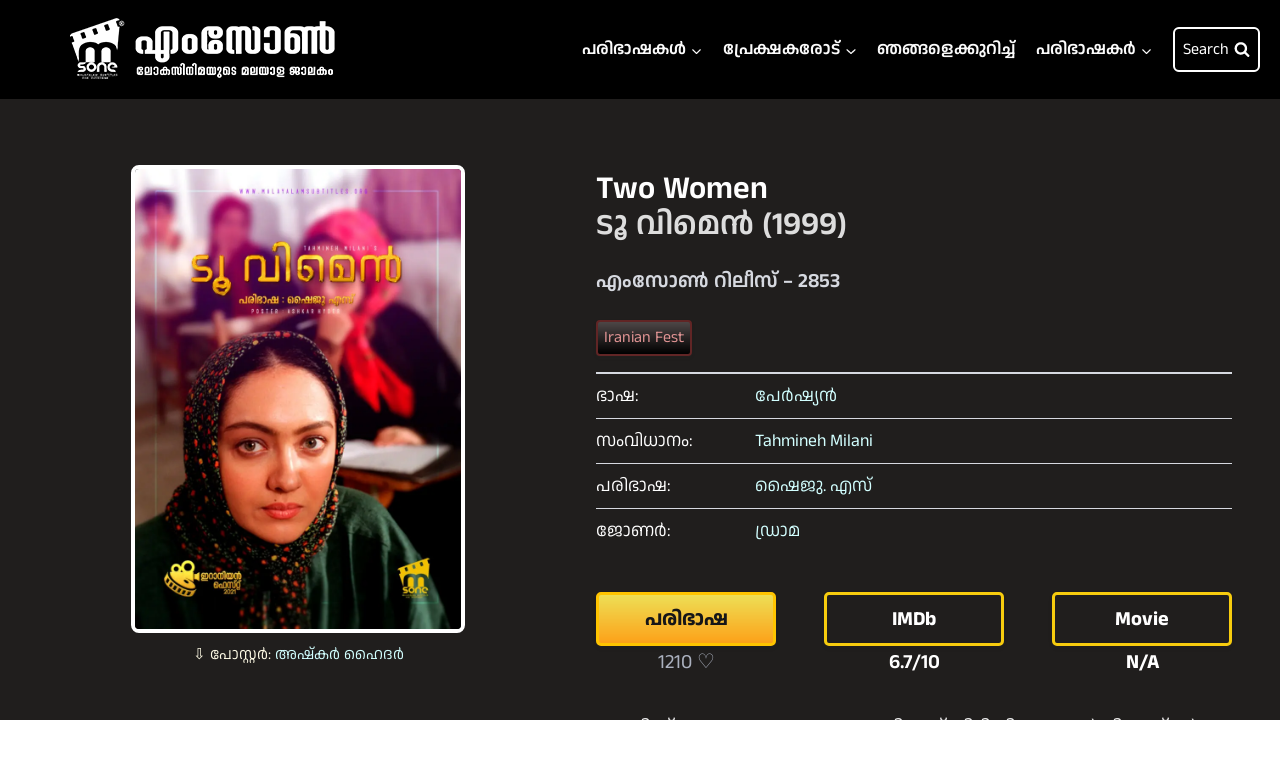

--- FILE ---
content_type: text/html; charset=UTF-8
request_url: https://malayalamsubtitles.org/languages/persian/two-women-1999/
body_size: 24593
content:
<!doctype html>
<html lang="en-US" class="no-js" itemtype="https://schema.org/Blog" itemscope>
<head>
	<meta charset="UTF-8">
	<meta name="viewport" content="width=device-width, initial-scale=1, minimum-scale=1">
	<meta name='robots' content='index, follow, max-image-preview:large, max-snippet:-1, max-video-preview:-1' />

	<!-- This site is optimized with the Yoast SEO plugin v26.6 - https://yoast.com/wordpress/plugins/seo/ -->
	<title>Two Women / ടൂ വിമെൻ (1999) - എംസോൺ</title>
	<link rel="canonical" href="https://malayalamsubtitles.org/languages/persian/two-women-1999/" />
	<meta property="og:locale" content="en_US" />
	<meta property="og:type" content="article" />
	<meta property="og:title" content="Two Women / ടൂ വിമെൻ (1999) - എംസോൺ" />
	<meta property="og:description" content="ഫെരിഷ്തെയും റോയയും യൂണിവേഴ്സിറ്റിയിലെ ആർകിടെക്ച്ചർ വിദ്യാർത്ഥിനികളാണ്. ഒരു വിഷയത്തിൽ സഹായം തേടാനായി റോയ, പഠനത്തിൽ സമർത്ഥയായ ഫെരിഷ്തെയെ പരിചയെപ്പടുകയും വൈകാതെ തന്നെ ഇരുവരും ഉറ്റ സുഹൃത്തുക്കളായും മാറുന്നു. വാപ്പയുടെ പൂർണ്ണ സമ്മതമില്ലാതെയും സാമ്പത്തിക ബുദ്ധിമുട്ടുകൾ നേരിട്ടുമാണ് ഫെരിഷ്തെ പഠിക്കാനെത്തുന്നത്. വിവാഹത്തിനൊന്നും ഉടനെ തയ്യാറല്ലെന്നും പഠിച്ചു ജോലി നേടി വാപ്പയെ സഹായിക്കാനും ഇളയ സഹോദരങ്ങളെ തുടർപഠനത്തിനയക്കുന്നതുമൊക്കെയാണ് അവളുടെ ലക്ഷ്യം. സമ്പന്ന കുടുംബത്തിൽ നിന്നും വരുന്ന റോയക്ക് തന്റെ കൂട്ടുകാരി എപ്പോഴും ഒരു അത്ഭുതമാണ്. കുറേനാളുകളായി ഫെരിഷ്തെയുടെ പുറകെ ശല്യം..." />
	<meta property="og:url" content="https://malayalamsubtitles.org/languages/persian/two-women-1999/" />
	<meta property="og:site_name" content="എംസോൺ" />
	<meta property="article:publisher" content="https://www.facebook.com/MSonePage/" />
	<meta property="article:author" content="https://www.facebook.com/sshyjuu" />
	<meta property="article:published_time" content="2021-11-18T14:53:17+00:00" />
	<meta property="article:modified_time" content="2021-11-18T18:26:30+00:00" />
	<meta property="og:image" content="https://malayalamsubtitles.org/wp-content/uploads/2021/11/two-women1999.jpg" />
	<meta property="og:image:width" content="1111" />
	<meta property="og:image:height" content="1568" />
	<meta property="og:image:type" content="image/jpeg" />
	<meta name="author" content="Shyju S" />
	<meta name="twitter:card" content="summary_large_image" />
	<meta name="twitter:label1" content="Written by" />
	<meta name="twitter:data1" content="Shyju S" />
	<meta name="twitter:label2" content="Est. reading time" />
	<meta name="twitter:data2" content="2 minutes" />
	<script type="application/ld+json" class="yoast-schema-graph">{"@context":"https://schema.org","@graph":[{"@type":"Article","@id":"https://malayalamsubtitles.org/languages/persian/two-women-1999/#article","isPartOf":{"@id":"https://malayalamsubtitles.org/languages/persian/two-women-1999/"},"author":{"name":"Shyju S","@id":"https://malayalamsubtitles.org/#/schema/person/d7302fb74966e0dd07613b18648ebd2e"},"headline":"Two Women / ടൂ വിമെൻ (1999)","datePublished":"2021-11-18T14:53:17+00:00","dateModified":"2021-11-18T18:26:30+00:00","mainEntityOfPage":{"@id":"https://malayalamsubtitles.org/languages/persian/two-women-1999/"},"wordCount":2,"publisher":{"@id":"https://malayalamsubtitles.org/#organization"},"image":{"@id":"https://malayalamsubtitles.org/languages/persian/two-women-1999/#primaryimage"},"thumbnailUrl":"https://malayalamsubtitles.org/wp-content/uploads/2021/11/two-women1999.jpg","keywords":["Shyju S"],"articleSection":["Persian"],"inLanguage":"en-US"},{"@type":"WebPage","@id":"https://malayalamsubtitles.org/languages/persian/two-women-1999/","url":"https://malayalamsubtitles.org/languages/persian/two-women-1999/","name":"Two Women / ടൂ വിമെൻ (1999) - എംസോൺ","isPartOf":{"@id":"https://malayalamsubtitles.org/#website"},"primaryImageOfPage":{"@id":"https://malayalamsubtitles.org/languages/persian/two-women-1999/#primaryimage"},"image":{"@id":"https://malayalamsubtitles.org/languages/persian/two-women-1999/#primaryimage"},"thumbnailUrl":"https://malayalamsubtitles.org/wp-content/uploads/2021/11/two-women1999.jpg","datePublished":"2021-11-18T14:53:17+00:00","dateModified":"2021-11-18T18:26:30+00:00","breadcrumb":{"@id":"https://malayalamsubtitles.org/languages/persian/two-women-1999/#breadcrumb"},"inLanguage":"en-US","potentialAction":[{"@type":"ReadAction","target":["https://malayalamsubtitles.org/languages/persian/two-women-1999/"]}]},{"@type":"ImageObject","inLanguage":"en-US","@id":"https://malayalamsubtitles.org/languages/persian/two-women-1999/#primaryimage","url":"https://malayalamsubtitles.org/wp-content/uploads/2021/11/two-women1999.jpg","contentUrl":"https://malayalamsubtitles.org/wp-content/uploads/2021/11/two-women1999.jpg","width":1111,"height":1568},{"@type":"BreadcrumbList","@id":"https://malayalamsubtitles.org/languages/persian/two-women-1999/#breadcrumb","itemListElement":[{"@type":"ListItem","position":1,"name":"Home","item":"https://malayalamsubtitles.org/"},{"@type":"ListItem","position":2,"name":"Two Women / ടൂ വിമെൻ (1999)"}]},{"@type":"WebSite","@id":"https://malayalamsubtitles.org/#website","url":"https://malayalamsubtitles.org/","name":"എംസോൺ","description":"ലോകസിനിമയുടെ മലയാള ജാലകം","publisher":{"@id":"https://malayalamsubtitles.org/#organization"},"potentialAction":[{"@type":"SearchAction","target":{"@type":"EntryPoint","urlTemplate":"https://malayalamsubtitles.org/?s={search_term_string}"},"query-input":{"@type":"PropertyValueSpecification","valueRequired":true,"valueName":"search_term_string"}}],"inLanguage":"en-US"},{"@type":"Organization","@id":"https://malayalamsubtitles.org/#organization","name":"എംസോൺ","alternateName":"Msone","url":"https://malayalamsubtitles.org/","logo":{"@type":"ImageObject","inLanguage":"en-US","@id":"https://malayalamsubtitles.org/#/schema/logo/image/","url":"https://malayalamsubtitles.org/wp-content/uploads/2025/03/msone-main-navbar-logo.webp","contentUrl":"https://malayalamsubtitles.org/wp-content/uploads/2025/03/msone-main-navbar-logo.webp","width":350,"height":69,"caption":"എംസോൺ"},"image":{"@id":"https://malayalamsubtitles.org/#/schema/logo/image/"},"sameAs":["https://www.facebook.com/MSonePage/","https://www.instagram.com/msoneofficial/","https://www.youtube.com/c/MSoneSubs"]},{"@type":"Person","@id":"https://malayalamsubtitles.org/#/schema/person/d7302fb74966e0dd07613b18648ebd2e","name":"Shyju S","image":{"@type":"ImageObject","inLanguage":"en-US","@id":"https://malayalamsubtitles.org/#/schema/person/image/","url":"https://secure.gravatar.com/avatar/308d8058f1369e2594c60af2e85e59bb560315faee2ed9bf8c7d5a1b405a2754?s=96&d=mm&r=g","contentUrl":"https://secure.gravatar.com/avatar/308d8058f1369e2594c60af2e85e59bb560315faee2ed9bf8c7d5a1b405a2754?s=96&d=mm&r=g","caption":"Shyju S"},"sameAs":["https://www.facebook.com/sshyjuu"]}]}</script>
	<!-- / Yoast SEO plugin. -->


<link rel='dns-prefetch' href='//www.googletagmanager.com' />
<link rel="alternate" type="application/rss+xml" title="എംസോൺ &raquo; Feed" href="https://malayalamsubtitles.org/feed/" />
<link rel="alternate" type="application/rss+xml" title="എംസോൺ &raquo; Comments Feed" href="https://malayalamsubtitles.org/comments/feed/" />
			<script>document.documentElement.classList.remove( 'no-js' );</script>
			<link rel="alternate" title="oEmbed (JSON)" type="application/json+oembed" href="https://malayalamsubtitles.org/wp-json/oembed/1.0/embed?url=https%3A%2F%2Fmalayalamsubtitles.org%2Flanguages%2Fpersian%2Ftwo-women-1999%2F" />
<link rel="alternate" title="oEmbed (XML)" type="text/xml+oembed" href="https://malayalamsubtitles.org/wp-json/oembed/1.0/embed?url=https%3A%2F%2Fmalayalamsubtitles.org%2Flanguages%2Fpersian%2Ftwo-women-1999%2F&#038;format=xml" />
<style id='wp-img-auto-sizes-contain-inline-css'>
img:is([sizes=auto i],[sizes^="auto," i]){contain-intrinsic-size:3000px 1500px}
/*# sourceURL=wp-img-auto-sizes-contain-inline-css */
</style>
<link rel='stylesheet' id='genesis-blocks-style-css-css' href='https://malayalamsubtitles.org/wp-content/plugins/genesis-blocks/dist/style-blocks.build.css?ver=1766461209' media='all' />
<style id='wp-emoji-styles-inline-css'>

	img.wp-smiley, img.emoji {
		display: inline !important;
		border: none !important;
		box-shadow: none !important;
		height: 1em !important;
		width: 1em !important;
		margin: 0 0.07em !important;
		vertical-align: -0.1em !important;
		background: none !important;
		padding: 0 !important;
	}
/*# sourceURL=wp-emoji-styles-inline-css */
</style>
<link rel='stylesheet' id='wp-block-library-css' href='https://malayalamsubtitles.org/wp-includes/css/dist/block-library/style.min.css?ver=9b8cf09a50ce6be9a0dbc07cea6de291' media='all' />
<style id='wp-block-image-inline-css'>
.wp-block-image>a,.wp-block-image>figure>a{display:inline-block}.wp-block-image img{box-sizing:border-box;height:auto;max-width:100%;vertical-align:bottom}@media not (prefers-reduced-motion){.wp-block-image img.hide{visibility:hidden}.wp-block-image img.show{animation:show-content-image .4s}}.wp-block-image[style*=border-radius] img,.wp-block-image[style*=border-radius]>a{border-radius:inherit}.wp-block-image.has-custom-border img{box-sizing:border-box}.wp-block-image.aligncenter{text-align:center}.wp-block-image.alignfull>a,.wp-block-image.alignwide>a{width:100%}.wp-block-image.alignfull img,.wp-block-image.alignwide img{height:auto;width:100%}.wp-block-image .aligncenter,.wp-block-image .alignleft,.wp-block-image .alignright,.wp-block-image.aligncenter,.wp-block-image.alignleft,.wp-block-image.alignright{display:table}.wp-block-image .aligncenter>figcaption,.wp-block-image .alignleft>figcaption,.wp-block-image .alignright>figcaption,.wp-block-image.aligncenter>figcaption,.wp-block-image.alignleft>figcaption,.wp-block-image.alignright>figcaption{caption-side:bottom;display:table-caption}.wp-block-image .alignleft{float:left;margin:.5em 1em .5em 0}.wp-block-image .alignright{float:right;margin:.5em 0 .5em 1em}.wp-block-image .aligncenter{margin-left:auto;margin-right:auto}.wp-block-image :where(figcaption){margin-bottom:1em;margin-top:.5em}.wp-block-image.is-style-circle-mask img{border-radius:9999px}@supports ((-webkit-mask-image:none) or (mask-image:none)) or (-webkit-mask-image:none){.wp-block-image.is-style-circle-mask img{border-radius:0;-webkit-mask-image:url('data:image/svg+xml;utf8,<svg viewBox="0 0 100 100" xmlns="http://www.w3.org/2000/svg"><circle cx="50" cy="50" r="50"/></svg>');mask-image:url('data:image/svg+xml;utf8,<svg viewBox="0 0 100 100" xmlns="http://www.w3.org/2000/svg"><circle cx="50" cy="50" r="50"/></svg>');mask-mode:alpha;-webkit-mask-position:center;mask-position:center;-webkit-mask-repeat:no-repeat;mask-repeat:no-repeat;-webkit-mask-size:contain;mask-size:contain}}:root :where(.wp-block-image.is-style-rounded img,.wp-block-image .is-style-rounded img){border-radius:9999px}.wp-block-image figure{margin:0}.wp-lightbox-container{display:flex;flex-direction:column;position:relative}.wp-lightbox-container img{cursor:zoom-in}.wp-lightbox-container img:hover+button{opacity:1}.wp-lightbox-container button{align-items:center;backdrop-filter:blur(16px) saturate(180%);background-color:#5a5a5a40;border:none;border-radius:4px;cursor:zoom-in;display:flex;height:20px;justify-content:center;opacity:0;padding:0;position:absolute;right:16px;text-align:center;top:16px;width:20px;z-index:100}@media not (prefers-reduced-motion){.wp-lightbox-container button{transition:opacity .2s ease}}.wp-lightbox-container button:focus-visible{outline:3px auto #5a5a5a40;outline:3px auto -webkit-focus-ring-color;outline-offset:3px}.wp-lightbox-container button:hover{cursor:pointer;opacity:1}.wp-lightbox-container button:focus{opacity:1}.wp-lightbox-container button:focus,.wp-lightbox-container button:hover,.wp-lightbox-container button:not(:hover):not(:active):not(.has-background){background-color:#5a5a5a40;border:none}.wp-lightbox-overlay{box-sizing:border-box;cursor:zoom-out;height:100vh;left:0;overflow:hidden;position:fixed;top:0;visibility:hidden;width:100%;z-index:100000}.wp-lightbox-overlay .close-button{align-items:center;cursor:pointer;display:flex;justify-content:center;min-height:40px;min-width:40px;padding:0;position:absolute;right:calc(env(safe-area-inset-right) + 16px);top:calc(env(safe-area-inset-top) + 16px);z-index:5000000}.wp-lightbox-overlay .close-button:focus,.wp-lightbox-overlay .close-button:hover,.wp-lightbox-overlay .close-button:not(:hover):not(:active):not(.has-background){background:none;border:none}.wp-lightbox-overlay .lightbox-image-container{height:var(--wp--lightbox-container-height);left:50%;overflow:hidden;position:absolute;top:50%;transform:translate(-50%,-50%);transform-origin:top left;width:var(--wp--lightbox-container-width);z-index:9999999999}.wp-lightbox-overlay .wp-block-image{align-items:center;box-sizing:border-box;display:flex;height:100%;justify-content:center;margin:0;position:relative;transform-origin:0 0;width:100%;z-index:3000000}.wp-lightbox-overlay .wp-block-image img{height:var(--wp--lightbox-image-height);min-height:var(--wp--lightbox-image-height);min-width:var(--wp--lightbox-image-width);width:var(--wp--lightbox-image-width)}.wp-lightbox-overlay .wp-block-image figcaption{display:none}.wp-lightbox-overlay button{background:none;border:none}.wp-lightbox-overlay .scrim{background-color:#fff;height:100%;opacity:.9;position:absolute;width:100%;z-index:2000000}.wp-lightbox-overlay.active{visibility:visible}@media not (prefers-reduced-motion){.wp-lightbox-overlay.active{animation:turn-on-visibility .25s both}.wp-lightbox-overlay.active img{animation:turn-on-visibility .35s both}.wp-lightbox-overlay.show-closing-animation:not(.active){animation:turn-off-visibility .35s both}.wp-lightbox-overlay.show-closing-animation:not(.active) img{animation:turn-off-visibility .25s both}.wp-lightbox-overlay.zoom.active{animation:none;opacity:1;visibility:visible}.wp-lightbox-overlay.zoom.active .lightbox-image-container{animation:lightbox-zoom-in .4s}.wp-lightbox-overlay.zoom.active .lightbox-image-container img{animation:none}.wp-lightbox-overlay.zoom.active .scrim{animation:turn-on-visibility .4s forwards}.wp-lightbox-overlay.zoom.show-closing-animation:not(.active){animation:none}.wp-lightbox-overlay.zoom.show-closing-animation:not(.active) .lightbox-image-container{animation:lightbox-zoom-out .4s}.wp-lightbox-overlay.zoom.show-closing-animation:not(.active) .lightbox-image-container img{animation:none}.wp-lightbox-overlay.zoom.show-closing-animation:not(.active) .scrim{animation:turn-off-visibility .4s forwards}}@keyframes show-content-image{0%{visibility:hidden}99%{visibility:hidden}to{visibility:visible}}@keyframes turn-on-visibility{0%{opacity:0}to{opacity:1}}@keyframes turn-off-visibility{0%{opacity:1;visibility:visible}99%{opacity:0;visibility:visible}to{opacity:0;visibility:hidden}}@keyframes lightbox-zoom-in{0%{transform:translate(calc((-100vw + var(--wp--lightbox-scrollbar-width))/2 + var(--wp--lightbox-initial-left-position)),calc(-50vh + var(--wp--lightbox-initial-top-position))) scale(var(--wp--lightbox-scale))}to{transform:translate(-50%,-50%) scale(1)}}@keyframes lightbox-zoom-out{0%{transform:translate(-50%,-50%) scale(1);visibility:visible}99%{visibility:visible}to{transform:translate(calc((-100vw + var(--wp--lightbox-scrollbar-width))/2 + var(--wp--lightbox-initial-left-position)),calc(-50vh + var(--wp--lightbox-initial-top-position))) scale(var(--wp--lightbox-scale));visibility:hidden}}
/*# sourceURL=https://malayalamsubtitles.org/wp-includes/blocks/image/style.min.css */
</style>
<style id='global-styles-inline-css'>
:root{--wp--preset--aspect-ratio--square: 1;--wp--preset--aspect-ratio--4-3: 4/3;--wp--preset--aspect-ratio--3-4: 3/4;--wp--preset--aspect-ratio--3-2: 3/2;--wp--preset--aspect-ratio--2-3: 2/3;--wp--preset--aspect-ratio--16-9: 16/9;--wp--preset--aspect-ratio--9-16: 9/16;--wp--preset--color--black: #000000;--wp--preset--color--cyan-bluish-gray: #abb8c3;--wp--preset--color--white: #ffffff;--wp--preset--color--pale-pink: #f78da7;--wp--preset--color--vivid-red: #cf2e2e;--wp--preset--color--luminous-vivid-orange: #ff6900;--wp--preset--color--luminous-vivid-amber: #fcb900;--wp--preset--color--light-green-cyan: #7bdcb5;--wp--preset--color--vivid-green-cyan: #00d084;--wp--preset--color--pale-cyan-blue: #8ed1fc;--wp--preset--color--vivid-cyan-blue: #0693e3;--wp--preset--color--vivid-purple: #9b51e0;--wp--preset--color--theme-palette-1: var(--global-palette1);--wp--preset--color--theme-palette-2: var(--global-palette2);--wp--preset--color--theme-palette-3: var(--global-palette3);--wp--preset--color--theme-palette-4: var(--global-palette4);--wp--preset--color--theme-palette-5: var(--global-palette5);--wp--preset--color--theme-palette-6: var(--global-palette6);--wp--preset--color--theme-palette-7: var(--global-palette7);--wp--preset--color--theme-palette-8: var(--global-palette8);--wp--preset--color--theme-palette-9: var(--global-palette9);--wp--preset--gradient--vivid-cyan-blue-to-vivid-purple: linear-gradient(135deg,rgb(6,147,227) 0%,rgb(155,81,224) 100%);--wp--preset--gradient--light-green-cyan-to-vivid-green-cyan: linear-gradient(135deg,rgb(122,220,180) 0%,rgb(0,208,130) 100%);--wp--preset--gradient--luminous-vivid-amber-to-luminous-vivid-orange: linear-gradient(135deg,rgb(252,185,0) 0%,rgb(255,105,0) 100%);--wp--preset--gradient--luminous-vivid-orange-to-vivid-red: linear-gradient(135deg,rgb(255,105,0) 0%,rgb(207,46,46) 100%);--wp--preset--gradient--very-light-gray-to-cyan-bluish-gray: linear-gradient(135deg,rgb(238,238,238) 0%,rgb(169,184,195) 100%);--wp--preset--gradient--cool-to-warm-spectrum: linear-gradient(135deg,rgb(74,234,220) 0%,rgb(151,120,209) 20%,rgb(207,42,186) 40%,rgb(238,44,130) 60%,rgb(251,105,98) 80%,rgb(254,248,76) 100%);--wp--preset--gradient--blush-light-purple: linear-gradient(135deg,rgb(255,206,236) 0%,rgb(152,150,240) 100%);--wp--preset--gradient--blush-bordeaux: linear-gradient(135deg,rgb(254,205,165) 0%,rgb(254,45,45) 50%,rgb(107,0,62) 100%);--wp--preset--gradient--luminous-dusk: linear-gradient(135deg,rgb(255,203,112) 0%,rgb(199,81,192) 50%,rgb(65,88,208) 100%);--wp--preset--gradient--pale-ocean: linear-gradient(135deg,rgb(255,245,203) 0%,rgb(182,227,212) 50%,rgb(51,167,181) 100%);--wp--preset--gradient--electric-grass: linear-gradient(135deg,rgb(202,248,128) 0%,rgb(113,206,126) 100%);--wp--preset--gradient--midnight: linear-gradient(135deg,rgb(2,3,129) 0%,rgb(40,116,252) 100%);--wp--preset--font-size--small: var(--global-font-size-small);--wp--preset--font-size--medium: var(--global-font-size-medium);--wp--preset--font-size--large: var(--global-font-size-large);--wp--preset--font-size--x-large: 42px;--wp--preset--font-size--larger: var(--global-font-size-larger);--wp--preset--font-size--xxlarge: var(--global-font-size-xxlarge);--wp--preset--spacing--20: 0.44rem;--wp--preset--spacing--30: 0.67rem;--wp--preset--spacing--40: 1rem;--wp--preset--spacing--50: 1.5rem;--wp--preset--spacing--60: 2.25rem;--wp--preset--spacing--70: 3.38rem;--wp--preset--spacing--80: 5.06rem;--wp--preset--shadow--natural: 6px 6px 9px rgba(0, 0, 0, 0.2);--wp--preset--shadow--deep: 12px 12px 50px rgba(0, 0, 0, 0.4);--wp--preset--shadow--sharp: 6px 6px 0px rgba(0, 0, 0, 0.2);--wp--preset--shadow--outlined: 6px 6px 0px -3px rgb(255, 255, 255), 6px 6px rgb(0, 0, 0);--wp--preset--shadow--crisp: 6px 6px 0px rgb(0, 0, 0);}:where(.is-layout-flex){gap: 0.5em;}:where(.is-layout-grid){gap: 0.5em;}body .is-layout-flex{display: flex;}.is-layout-flex{flex-wrap: wrap;align-items: center;}.is-layout-flex > :is(*, div){margin: 0;}body .is-layout-grid{display: grid;}.is-layout-grid > :is(*, div){margin: 0;}:where(.wp-block-columns.is-layout-flex){gap: 2em;}:where(.wp-block-columns.is-layout-grid){gap: 2em;}:where(.wp-block-post-template.is-layout-flex){gap: 1.25em;}:where(.wp-block-post-template.is-layout-grid){gap: 1.25em;}.has-black-color{color: var(--wp--preset--color--black) !important;}.has-cyan-bluish-gray-color{color: var(--wp--preset--color--cyan-bluish-gray) !important;}.has-white-color{color: var(--wp--preset--color--white) !important;}.has-pale-pink-color{color: var(--wp--preset--color--pale-pink) !important;}.has-vivid-red-color{color: var(--wp--preset--color--vivid-red) !important;}.has-luminous-vivid-orange-color{color: var(--wp--preset--color--luminous-vivid-orange) !important;}.has-luminous-vivid-amber-color{color: var(--wp--preset--color--luminous-vivid-amber) !important;}.has-light-green-cyan-color{color: var(--wp--preset--color--light-green-cyan) !important;}.has-vivid-green-cyan-color{color: var(--wp--preset--color--vivid-green-cyan) !important;}.has-pale-cyan-blue-color{color: var(--wp--preset--color--pale-cyan-blue) !important;}.has-vivid-cyan-blue-color{color: var(--wp--preset--color--vivid-cyan-blue) !important;}.has-vivid-purple-color{color: var(--wp--preset--color--vivid-purple) !important;}.has-black-background-color{background-color: var(--wp--preset--color--black) !important;}.has-cyan-bluish-gray-background-color{background-color: var(--wp--preset--color--cyan-bluish-gray) !important;}.has-white-background-color{background-color: var(--wp--preset--color--white) !important;}.has-pale-pink-background-color{background-color: var(--wp--preset--color--pale-pink) !important;}.has-vivid-red-background-color{background-color: var(--wp--preset--color--vivid-red) !important;}.has-luminous-vivid-orange-background-color{background-color: var(--wp--preset--color--luminous-vivid-orange) !important;}.has-luminous-vivid-amber-background-color{background-color: var(--wp--preset--color--luminous-vivid-amber) !important;}.has-light-green-cyan-background-color{background-color: var(--wp--preset--color--light-green-cyan) !important;}.has-vivid-green-cyan-background-color{background-color: var(--wp--preset--color--vivid-green-cyan) !important;}.has-pale-cyan-blue-background-color{background-color: var(--wp--preset--color--pale-cyan-blue) !important;}.has-vivid-cyan-blue-background-color{background-color: var(--wp--preset--color--vivid-cyan-blue) !important;}.has-vivid-purple-background-color{background-color: var(--wp--preset--color--vivid-purple) !important;}.has-black-border-color{border-color: var(--wp--preset--color--black) !important;}.has-cyan-bluish-gray-border-color{border-color: var(--wp--preset--color--cyan-bluish-gray) !important;}.has-white-border-color{border-color: var(--wp--preset--color--white) !important;}.has-pale-pink-border-color{border-color: var(--wp--preset--color--pale-pink) !important;}.has-vivid-red-border-color{border-color: var(--wp--preset--color--vivid-red) !important;}.has-luminous-vivid-orange-border-color{border-color: var(--wp--preset--color--luminous-vivid-orange) !important;}.has-luminous-vivid-amber-border-color{border-color: var(--wp--preset--color--luminous-vivid-amber) !important;}.has-light-green-cyan-border-color{border-color: var(--wp--preset--color--light-green-cyan) !important;}.has-vivid-green-cyan-border-color{border-color: var(--wp--preset--color--vivid-green-cyan) !important;}.has-pale-cyan-blue-border-color{border-color: var(--wp--preset--color--pale-cyan-blue) !important;}.has-vivid-cyan-blue-border-color{border-color: var(--wp--preset--color--vivid-cyan-blue) !important;}.has-vivid-purple-border-color{border-color: var(--wp--preset--color--vivid-purple) !important;}.has-vivid-cyan-blue-to-vivid-purple-gradient-background{background: var(--wp--preset--gradient--vivid-cyan-blue-to-vivid-purple) !important;}.has-light-green-cyan-to-vivid-green-cyan-gradient-background{background: var(--wp--preset--gradient--light-green-cyan-to-vivid-green-cyan) !important;}.has-luminous-vivid-amber-to-luminous-vivid-orange-gradient-background{background: var(--wp--preset--gradient--luminous-vivid-amber-to-luminous-vivid-orange) !important;}.has-luminous-vivid-orange-to-vivid-red-gradient-background{background: var(--wp--preset--gradient--luminous-vivid-orange-to-vivid-red) !important;}.has-very-light-gray-to-cyan-bluish-gray-gradient-background{background: var(--wp--preset--gradient--very-light-gray-to-cyan-bluish-gray) !important;}.has-cool-to-warm-spectrum-gradient-background{background: var(--wp--preset--gradient--cool-to-warm-spectrum) !important;}.has-blush-light-purple-gradient-background{background: var(--wp--preset--gradient--blush-light-purple) !important;}.has-blush-bordeaux-gradient-background{background: var(--wp--preset--gradient--blush-bordeaux) !important;}.has-luminous-dusk-gradient-background{background: var(--wp--preset--gradient--luminous-dusk) !important;}.has-pale-ocean-gradient-background{background: var(--wp--preset--gradient--pale-ocean) !important;}.has-electric-grass-gradient-background{background: var(--wp--preset--gradient--electric-grass) !important;}.has-midnight-gradient-background{background: var(--wp--preset--gradient--midnight) !important;}.has-small-font-size{font-size: var(--wp--preset--font-size--small) !important;}.has-medium-font-size{font-size: var(--wp--preset--font-size--medium) !important;}.has-large-font-size{font-size: var(--wp--preset--font-size--large) !important;}.has-x-large-font-size{font-size: var(--wp--preset--font-size--x-large) !important;}
/*# sourceURL=global-styles-inline-css */
</style>

<link rel='stylesheet' id='my-custom-block-frontend-css-css' href='https://malayalamsubtitles.org/wp-content/plugins/wpdm-gutenberg-blocks/build/style.css?ver=9b8cf09a50ce6be9a0dbc07cea6de291' media='all' />
<style id='classic-theme-styles-inline-css'>
/*! This file is auto-generated */
.wp-block-button__link{color:#fff;background-color:#32373c;border-radius:9999px;box-shadow:none;text-decoration:none;padding:calc(.667em + 2px) calc(1.333em + 2px);font-size:1.125em}.wp-block-file__button{background:#32373c;color:#fff;text-decoration:none}
/*# sourceURL=/wp-includes/css/classic-themes.min.css */
</style>
<link rel='stylesheet' id='contact-form-7-css' href='https://malayalamsubtitles.org/wp-content/plugins/contact-form-7/includes/css/styles.css?ver=6.1.4' media='all' />
<style id='contact-form-7-inline-css'>
.wpcf7 .wpcf7-recaptcha iframe {margin-bottom: 0;}.wpcf7 .wpcf7-recaptcha[data-align="center"] > div {margin: 0 auto;}.wpcf7 .wpcf7-recaptcha[data-align="right"] > div {margin: 0 0 0 auto;}
/*# sourceURL=contact-form-7-inline-css */
</style>
<link rel='stylesheet' id='kadence-global-css' href='https://malayalamsubtitles.org/wp-content/themes/kadence/assets/css/global.min.css?ver=1.2.22' media='all' />
<style id='kadence-global-inline-css'>
/* Kadence Base CSS */
:root{--global-palette1:#62d2ff;--global-palette2:#6dbeff;--global-palette3:#ffffff;--global-palette4:#e8e8e8;--global-palette5:#a0acb6;--global-palette6:#cbd2d9;--global-palette7:#1b212c;--global-palette8:#201e1d;--global-palette9:#2d2f37;--global-palette9rgb:45, 47, 55;--global-palette-highlight:var(--global-palette1);--global-palette-highlight-alt:#60b7fb;--global-palette-highlight-alt2:var(--global-palette9);--global-palette-btn-bg:var(--global-palette1);--global-palette-btn-bg-hover:var(--global-palette2);--global-palette-btn:var(--global-palette9);--global-palette-btn-hover:var(--global-palette9);--global-body-font-family:'Anek Malayalam', sans-serif;--global-heading-font-family:'Anek Malayalam', sans-serif;--global-primary-nav-font-family:'Anek Malayalam', sans-serif;--global-fallback-font:sans-serif;--global-display-fallback-font:sans-serif;--global-content-width:1290px;--global-content-wide-width:calc(1290px + 230px);--global-content-narrow-width:842px;--global-content-edge-padding:1.5rem;--global-content-boxed-padding:2rem;--global-calc-content-width:calc(1290px - var(--global-content-edge-padding) - var(--global-content-edge-padding) );--wp--style--global--content-size:var(--global-calc-content-width);}.wp-site-blocks{--global-vw:calc( 100vw - ( 0.5 * var(--scrollbar-offset)));}body{background:var(--global-palette8);}body, input, select, optgroup, textarea{font-style:normal;font-weight:normal;font-size:17px;line-height:1.6;font-family:var(--global-body-font-family);color:var(--global-palette4);}.content-bg, body.content-style-unboxed .site{background:var(--global-palette9);}@media all and (max-width: 767px){body{font-size:17px;}}h1,h2,h3,h4,h5,h6{font-family:var(--global-heading-font-family);}h1{font-style:normal;font-weight:600;font-size:32px;line-height:1.5;color:var(--global-palette3);}h2{font-weight:700;font-size:28px;line-height:1.5;color:var(--global-palette3);}h3{font-weight:700;font-size:24px;line-height:1.5;color:var(--global-palette3);}h4{font-weight:700;font-size:22px;line-height:1.5;color:var(--global-palette4);}h5{font-weight:700;font-size:20px;line-height:1.5;color:var(--global-palette4);}h6{font-weight:700;font-size:18px;line-height:1.5;color:var(--global-palette5);}@media all and (max-width: 1024px){h1{font-size:33px;line-height:1;}}@media all and (max-width: 767px){h1{font-size:18px;line-height:1;}}.entry-hero .kadence-breadcrumbs{max-width:1290px;}.site-container, .site-header-row-layout-contained, .site-footer-row-layout-contained, .entry-hero-layout-contained, .comments-area, .alignfull > .wp-block-cover__inner-container, .alignwide > .wp-block-cover__inner-container{max-width:var(--global-content-width);}.content-width-narrow .content-container.site-container, .content-width-narrow .hero-container.site-container{max-width:var(--global-content-narrow-width);}@media all and (min-width: 1520px){.wp-site-blocks .content-container  .alignwide{margin-left:-115px;margin-right:-115px;width:unset;max-width:unset;}}@media all and (min-width: 1102px){.content-width-narrow .wp-site-blocks .content-container .alignwide{margin-left:-130px;margin-right:-130px;width:unset;max-width:unset;}}.content-style-boxed .wp-site-blocks .entry-content .alignwide{margin-left:calc( -1 * var( --global-content-boxed-padding ) );margin-right:calc( -1 * var( --global-content-boxed-padding ) );}.content-area{margin-top:5rem;margin-bottom:5rem;}@media all and (max-width: 1024px){.content-area{margin-top:3rem;margin-bottom:3rem;}}@media all and (max-width: 767px){.content-area{margin-top:2rem;margin-bottom:2rem;}}@media all and (max-width: 1024px){:root{--global-content-boxed-padding:2rem;}}@media all and (max-width: 767px){:root{--global-content-boxed-padding:1.5rem;}}.entry-content-wrap{padding:2rem;}@media all and (max-width: 1024px){.entry-content-wrap{padding:2rem;}}@media all and (max-width: 767px){.entry-content-wrap{padding:1.5rem;}}.entry.single-entry{box-shadow:0px 15px 15px -10px rgba(0,0,0,0.05);}.entry.loop-entry{box-shadow:0px 15px 15px -10px rgba(0,0,0,0.05);}.loop-entry .entry-content-wrap{padding:2rem;}@media all and (max-width: 1024px){.loop-entry .entry-content-wrap{padding:2rem;}}@media all and (max-width: 767px){.loop-entry .entry-content-wrap{padding:1.5rem;}}button, .button, .wp-block-button__link, input[type="button"], input[type="reset"], input[type="submit"], .fl-button, .elementor-button-wrapper .elementor-button, .wc-block-components-checkout-place-order-button, .wc-block-cart__submit{font-style:normal;font-size:16px;border-radius:6px;box-shadow:0px 0px 0px -7px rgba(0,0,0,0);}button:hover, button:focus, button:active, .button:hover, .button:focus, .button:active, .wp-block-button__link:hover, .wp-block-button__link:focus, .wp-block-button__link:active, input[type="button"]:hover, input[type="button"]:focus, input[type="button"]:active, input[type="reset"]:hover, input[type="reset"]:focus, input[type="reset"]:active, input[type="submit"]:hover, input[type="submit"]:focus, input[type="submit"]:active, .elementor-button-wrapper .elementor-button:hover, .elementor-button-wrapper .elementor-button:focus, .elementor-button-wrapper .elementor-button:active, .wc-block-cart__submit:hover{box-shadow:0px 15px 25px -7px rgba(0,0,0,0.1);}.kb-button.kb-btn-global-outline.kb-btn-global-inherit{padding-top:calc(px - 2px);padding-right:calc(px - 2px);padding-bottom:calc(px - 2px);padding-left:calc(px - 2px);}@media all and (min-width: 1025px){.transparent-header .entry-hero .entry-hero-container-inner{padding-top:0px;}}@media all and (max-width: 1024px){.mobile-transparent-header .entry-hero .entry-hero-container-inner{padding-top:0px;}}@media all and (max-width: 767px){.mobile-transparent-header .entry-hero .entry-hero-container-inner{padding-top:0px;}}body.single .content-bg, body.content-style-unboxed.single .site{background:#201e1d;}.wp-site-blocks .post-title h1{font-style:normal;font-weight:700;font-family:'Anek Malayalam', sans-serif;}@media all and (max-width: 767px){.wp-site-blocks .post-title h1{font-size:15px;}}.entry-hero.post-hero-section .entry-header{min-height:200px;}.loop-entry.type-post h2.entry-title{font-style:normal;font-weight:600;font-size:18px;line-height:1.2;font-family:'Anek Malayalam', sans-serif;color:#ffffff;}@media all and (max-width: 767px){.loop-entry.type-post h2.entry-title{font-size:14px;}}
/* Kadence Header CSS */
@media all and (max-width: 1024px){.mobile-transparent-header #masthead{position:absolute;left:0px;right:0px;z-index:100;}.kadence-scrollbar-fixer.mobile-transparent-header #masthead{right:var(--scrollbar-offset,0);}.mobile-transparent-header #masthead, .mobile-transparent-header .site-top-header-wrap .site-header-row-container-inner, .mobile-transparent-header .site-main-header-wrap .site-header-row-container-inner, .mobile-transparent-header .site-bottom-header-wrap .site-header-row-container-inner{background:transparent;}.site-header-row-tablet-layout-fullwidth, .site-header-row-tablet-layout-standard{padding:0px;}}@media all and (min-width: 1025px){.transparent-header #masthead{position:absolute;left:0px;right:0px;z-index:100;}.transparent-header.kadence-scrollbar-fixer #masthead{right:var(--scrollbar-offset,0);}.transparent-header #masthead, .transparent-header .site-top-header-wrap .site-header-row-container-inner, .transparent-header .site-main-header-wrap .site-header-row-container-inner, .transparent-header .site-bottom-header-wrap .site-header-row-container-inner{background:transparent;}}.site-branding a.brand img{max-width:400px;}.site-branding a.brand img.svg-logo-image{width:400px;}@media all and (max-width: 767px){.site-branding a.brand img{max-width:200px;}.site-branding a.brand img.svg-logo-image{width:200px;}}.site-branding{padding:5px 0px 5px 30px;}#masthead, #masthead .kadence-sticky-header.item-is-fixed:not(.item-at-start):not(.site-header-row-container):not(.site-main-header-wrap), #masthead .kadence-sticky-header.item-is-fixed:not(.item-at-start) > .site-header-row-container-inner{background:#000000;}.site-top-header-inner-wrap{min-height:0px;}.site-top-header-wrap .site-header-row-container-inner>.site-container{padding:10px 0px 10px 0px;}.header-navigation[class*="header-navigation-style-underline"] .header-menu-container.primary-menu-container>ul>li>a:after{width:calc( 100% - 1.2em);}.main-navigation .primary-menu-container > ul > li.menu-item > a{padding-left:calc(1.2em / 2);padding-right:calc(1.2em / 2);padding-top:0.6em;padding-bottom:0.6em;color:#fbfbfb;}.main-navigation .primary-menu-container > ul > li.menu-item .dropdown-nav-special-toggle{right:calc(1.2em / 2);}.main-navigation .primary-menu-container > ul li.menu-item > a{font-style:normal;font-weight:600;font-family:var(--global-primary-nav-font-family);}.main-navigation .primary-menu-container > ul > li.menu-item > a:hover{color:var(--global-palette-highlight);}.main-navigation .primary-menu-container > ul > li.menu-item.current-menu-item > a{color:#b6b6b9;}.header-navigation .header-menu-container ul ul.sub-menu, .header-navigation .header-menu-container ul ul.submenu{background:#29292a;box-shadow:0px 2px 13px 0px rgba(0,0,0,0.1);}.header-navigation .header-menu-container ul ul li.menu-item, .header-menu-container ul.menu > li.kadence-menu-mega-enabled > ul > li.menu-item > a{border-bottom:1px solid rgba(255,255,255,0.1);}.header-navigation .header-menu-container ul ul li.menu-item > a{width:200px;padding-top:1em;padding-bottom:1em;color:#fafbfb;font-style:normal;font-size:13px;}.header-navigation .header-menu-container ul ul li.menu-item > a:hover{color:#d5d5d5;background:#4e5052;}.header-navigation .header-menu-container ul ul li.menu-item.current-menu-item > a{color:#c8cece;background:#5d6066;}.mobile-toggle-open-container .menu-toggle-open, .mobile-toggle-open-container .menu-toggle-open:focus{color:var(--global-palette5);padding:0.4em 0.6em 0.4em 0.6em;font-size:14px;}.mobile-toggle-open-container .menu-toggle-open.menu-toggle-style-bordered{border:1px solid currentColor;}.mobile-toggle-open-container .menu-toggle-open .menu-toggle-icon{font-size:20px;}.mobile-toggle-open-container .menu-toggle-open:hover, .mobile-toggle-open-container .menu-toggle-open:focus-visible{color:#c6cece;}.mobile-navigation ul li{font-style:normal;font-weight:normal;font-size:14px;font-family:'Anek Malayalam', sans-serif;}.mobile-navigation ul li a{padding-top:1em;padding-bottom:1em;}.mobile-navigation ul li > a, .mobile-navigation ul li.menu-item-has-children > .drawer-nav-drop-wrap{color:#f4f4f6;}.mobile-navigation ul li > a:hover, .mobile-navigation ul li.menu-item-has-children > .drawer-nav-drop-wrap:hover{color:#bdedf2;}.mobile-navigation ul li.current-menu-item > a, .mobile-navigation ul li.current-menu-item.menu-item-has-children > .drawer-nav-drop-wrap{color:var(--global-palette-highlight);}.mobile-navigation ul li.menu-item-has-children .drawer-nav-drop-wrap, .mobile-navigation ul li:not(.menu-item-has-children) a{border-bottom:1px solid rgba(255,255,255,0.1);}.mobile-navigation:not(.drawer-navigation-parent-toggle-true) ul li.menu-item-has-children .drawer-nav-drop-wrap button{border-left:1px solid rgba(255,255,255,0.1);}#mobile-drawer .drawer-header .drawer-toggle{padding:0.6em 0.15em 0.6em 0.15em;font-size:24px;}.search-toggle-open-container .search-toggle-open{color:#ffffff;margin:0px 20px 0px 0px;}.search-toggle-open-container .search-toggle-open.search-toggle-style-bordered{border:2px solid currentColor;}.search-toggle-open-container .search-toggle-open .search-toggle-icon{font-size:1em;}@media all and (max-width: 767px){.search-toggle-open-container .search-toggle-open .search-toggle-icon{font-size:0.71em;}}.search-toggle-open-container .search-toggle-open:hover, .search-toggle-open-container .search-toggle-open:focus{color:#a1c7ff;}#search-drawer .drawer-inner{background:rgba(15,15,15,0.94);}
/* Kadence Footer CSS */
.site-middle-footer-wrap .site-footer-row-container-inner{background:#333333;}.site-middle-footer-inner-wrap{min-height:10px;padding-top:0px;padding-bottom:0px;grid-column-gap:30px;grid-row-gap:30px;}.site-middle-footer-inner-wrap .widget{margin-bottom:30px;}.site-middle-footer-inner-wrap .site-footer-section:not(:last-child):after{right:calc(-30px / 2);}.site-top-footer-wrap .site-footer-row-container-inner{background:#333333;}.site-top-footer-inner-wrap{min-height:10px;padding-top:8px;padding-bottom:0px;grid-column-gap:30px;grid-row-gap:30px;}.site-top-footer-inner-wrap .widget{margin-bottom:30px;}.site-top-footer-inner-wrap .site-footer-section:not(:last-child):after{right:calc(-30px / 2);}.site-bottom-footer-wrap .site-footer-row-container-inner{background:#333333;}.site-bottom-footer-inner-wrap{padding-top:0px;padding-bottom:30px;grid-column-gap:30px;}.site-bottom-footer-inner-wrap .widget{margin-bottom:30px;}.site-bottom-footer-inner-wrap .site-footer-section:not(:last-child):after{right:calc(-30px / 2);}.footer-social-wrap .footer-social-inner-wrap{font-size:1.61em;gap:0.3em;}.site-footer .site-footer-wrap .site-footer-section .footer-social-wrap .footer-social-inner-wrap .social-button{color:rgba(0,0,0,0);background:rgba(0,0,0,0);border:2px none currentColor;border-radius:0px;}.site-footer .site-footer-wrap .site-footer-section .footer-social-wrap .footer-social-inner-wrap .social-button:hover{color:rgba(0,0,0,0);background:rgba(255,255,255,0);}
/*# sourceURL=kadence-global-inline-css */
</style>
<link rel='stylesheet' id='kadence-header-css' href='https://malayalamsubtitles.org/wp-content/themes/kadence/assets/css/header.min.css?ver=1.2.22' media='all' />
<link rel='stylesheet' id='kadence-content-css' href='https://malayalamsubtitles.org/wp-content/themes/kadence/assets/css/content.min.css?ver=1.2.22' media='all' />
<link rel='stylesheet' id='kadence-footer-css' href='https://malayalamsubtitles.org/wp-content/themes/kadence/assets/css/footer.min.css?ver=1.2.22' media='all' />
<link rel='stylesheet' id='simple-social-icons-font-css' href='https://malayalamsubtitles.org/wp-content/plugins/simple-social-icons/css/style.css?ver=4.0.0' media='all' />
<link rel='stylesheet' id='splide-css-css' href='https://malayalamsubtitles.org/wp-content/themes/kadence-child/splide.min.css' media='all' />
<link rel='stylesheet' id='bulma-css-css' href='https://malayalamsubtitles.org/wp-content/themes/kadence-child/bulma.min.css' media='all' />
<link rel='stylesheet' id='child-style-css' href='https://malayalamsubtitles.org/wp-content/themes/kadence-child/style.css?ver=9b8cf09a50ce6be9a0dbc07cea6de291' media='all' />
<style id='kadence-blocks-global-variables-inline-css'>
:root {--global-kb-font-size-sm:clamp(0.8rem, 0.73rem + 0.217vw, 0.9rem);--global-kb-font-size-md:clamp(1.1rem, 0.995rem + 0.326vw, 1.25rem);--global-kb-font-size-lg:clamp(1.75rem, 1.576rem + 0.543vw, 2rem);--global-kb-font-size-xl:clamp(2.25rem, 1.728rem + 1.63vw, 3rem);--global-kb-font-size-xxl:clamp(2.5rem, 1.456rem + 3.26vw, 4rem);--global-kb-font-size-xxxl:clamp(2.75rem, 0.489rem + 7.065vw, 6rem);}
/*# sourceURL=kadence-blocks-global-variables-inline-css */
</style>
<script src="https://malayalamsubtitles.org/wp-includes/js/jquery/jquery.min.js?ver=3.7.1" id="jquery-core-js"></script>
<script src="https://malayalamsubtitles.org/wp-includes/js/jquery/jquery-migrate.min.js?ver=3.4.1" id="jquery-migrate-js"></script>

<!-- Google tag (gtag.js) snippet added by Site Kit -->
<!-- Google Analytics snippet added by Site Kit -->
<script src="https://www.googletagmanager.com/gtag/js?id=G-HBHE6C5M7D" id="google_gtagjs-js" async></script>
<script id="google_gtagjs-js-after">
window.dataLayer = window.dataLayer || [];function gtag(){dataLayer.push(arguments);}
gtag("set","linker",{"domains":["malayalamsubtitles.org"]});
gtag("js", new Date());
gtag("set", "developer_id.dZTNiMT", true);
gtag("config", "G-HBHE6C5M7D");
 window._googlesitekit = window._googlesitekit || {}; window._googlesitekit.throttledEvents = []; window._googlesitekit.gtagEvent = (name, data) => { var key = JSON.stringify( { name, data } ); if ( !! window._googlesitekit.throttledEvents[ key ] ) { return; } window._googlesitekit.throttledEvents[ key ] = true; setTimeout( () => { delete window._googlesitekit.throttledEvents[ key ]; }, 5 ); gtag( "event", name, { ...data, event_source: "site-kit" } ); }; 
//# sourceURL=google_gtagjs-js-after
</script>
<link rel="https://api.w.org/" href="https://malayalamsubtitles.org/wp-json/" /><link rel="alternate" title="JSON" type="application/json" href="https://malayalamsubtitles.org/wp-json/wp/v2/posts/28211" /><link rel="EditURI" type="application/rsd+xml" title="RSD" href="https://malayalamsubtitles.org/xmlrpc.php?rsd" />

<link rel='shortlink' href='https://malayalamsubtitles.org/?p=28211' />
<meta name="generator" content="Site Kit by Google 1.170.0" />  <script src="https://cdn.onesignal.com/sdks/web/v16/OneSignalSDK.page.js" defer></script>
  <script>
          window.OneSignalDeferred = window.OneSignalDeferred || [];
          OneSignalDeferred.push(async function(OneSignal) {
            await OneSignal.init({
              appId: "184302cd-139a-4525-8b9d-d7aea83d0a50",
              serviceWorkerOverrideForTypical: true,
              path: "https://malayalamsubtitles.org/wp-content/plugins/onesignal-free-web-push-notifications/sdk_files/",
              serviceWorkerParam: { scope: "/wp-content/plugins/onesignal-free-web-push-notifications/sdk_files/push/onesignal/" },
              serviceWorkerPath: "OneSignalSDKWorker.js",
            });
          });

          // Unregister the legacy OneSignal service worker to prevent scope conflicts
          if (navigator.serviceWorker) {
            navigator.serviceWorker.getRegistrations().then((registrations) => {
              // Iterate through all registered service workers
              registrations.forEach((registration) => {
                // Check the script URL to identify the specific service worker
                if (registration.active && registration.active.scriptURL.includes('OneSignalSDKWorker.js.php')) {
                  // Unregister the service worker
                  registration.unregister().then((success) => {
                    if (success) {
                      console.log('OneSignalSW: Successfully unregistered:', registration.active.scriptURL);
                    } else {
                      console.log('OneSignalSW: Failed to unregister:', registration.active.scriptURL);
                    }
                  });
                }
              });
            }).catch((error) => {
              console.error('Error fetching service worker registrations:', error);
            });
        }
        </script>
<link rel="preload" href="https://malayalamsubtitles.org/wp-content/fonts/anek-malayalam/6qLUKZActRTs_mZAJUZWWkhke0nYa_vC8_Azq3-gP1S7db9_.woff2" as="font" type="font/woff2" crossorigin><link rel='stylesheet' id='kadence-fonts-gfonts-css' href='https://malayalamsubtitles.org/wp-content/fonts/d31e1c9da6e3fb6fe3cc3523f2548263.css?ver=1.2.22' media='all' />
<link rel="icon" href="https://malayalamsubtitles.org/wp-content/uploads/2025/03/msone-nav-id-icon.png" sizes="32x32" />
<link rel="icon" href="https://malayalamsubtitles.org/wp-content/uploads/2025/03/msone-nav-id-icon.png" sizes="192x192" />
<link rel="apple-touch-icon" href="https://malayalamsubtitles.org/wp-content/uploads/2025/03/msone-nav-id-icon.png" />
<meta name="msapplication-TileImage" content="https://malayalamsubtitles.org/wp-content/uploads/2025/03/msone-nav-id-icon.png" />
		<style id="wp-custom-css">
			/*Archive Page */
h2.entry-title{
	text-align:center;
}
.post-thumbnail-inner img{
	border-radius:5px;
	border:3px solid white;
}

.post-thumbnail-inner img:hover {opacity: 0.6;
filter: alpha(opacity=90);}

.entry-summary p {
  font-size: 13px;
}

/*
.search-toggle-style-bordered{
	border-radius:7px;
}*/



/* Pagination Navigation*/
.navigation.pagination .page-numbers{
	font-weight:700;
	background:white;
	color:black;
	border:none;
}
.navigation.pagination .current{
	background:#313131;
	color:white;
	border:none;
}
.navigation.pagination .dots{
	background:none;
	color:white;
	border:none;
}
@media screen and (max-width: 768px) {
  .navigation.pagination .nav-links a:nth-of-type(n+3):not(:last-of-type):not(:nth-last-of-type(2)),  
  .navigation.pagination .dots {  
    display: none !important;  
  }
}


@media (max-width: 768px) {
    #archive-container {
        display: grid;
        grid-template-columns: repeat(2, 1fr);
        gap: 10px;
    }
}


#archive-container.fest-archive-archive .loop-entry .entry-content-wrap{
	padding:0;
	padding-top:1em;

} 



/* contact form */
.wpcf7-form label {
    display: block;
	  margin-bottom: 2px;
}

.wpcf7-form label span {
    display: block;
}

.wpcf7-form input {
    width: 100%;
	  height: 50px;
    padding: 3px;
    margin-top: 2px;
}

.wpcf7 input[type="file"] {
	cursor: pointer;
	background-color: var(--global-palette9);
	padding: 8px 12px;
	width: 100%;
	border: 1px solid #ccc;
	border-radius: 4px;
	cursor: pointer;
}
@media screen and (min-width: 768px) {
.wpcf7 {
  width: 70%;
}
}

/* accordion */
.gb-block-accordion .gb-accordion-title {
  background:#1e1b1b;
  padding:10px 15px
}


@media (min-width:768px){
#search-drawer .drawer-inner{width:60%; 
left:25%;
right:25%;
top:25%;
height:300px;
border-radius:20px;
box-shadow:5px 5px  #424242;
}
}

/* footer social icon bg remove */
a.social-button {
	background: none;
}
a.social-button:hover {
	background: none;
}

/*Advanced Filter BG*/
.page-id-26367, .page-id-12712, .page-id-11884{
 background-image: url(/wp-content/uploads/2025/03/msone-bg-tarantino.webp);
background-size: cover;
background-position: center;
background-repeat: no-repeat;
background-attachment: fixed;
}

.page-id-45647, .page-id-455{
 background-image: url(/wp-content/uploads/2025/03/msone-bg-martin.webp);
background-size: cover;
background-position: center;
background-repeat: no-repeat;
background-attachment: fixed;
}

.page-id-48558, .page-id-528, .page-id-13504 {
 background-image: url(/wp-content/uploads/2025/03/msone-bg-burton.webp);
background-size: cover;
background-position: center;
background-repeat: no-repeat;
background-attachment: fixed;
}

.page-id-45961, .page-id-23714, .page-id-439{
 background-image: url(/wp-content/uploads/2025/03/msone-bg-fincher.webp);
background-size: cover;
background-position: center;
background-repeat: no-repeat;
background-attachment: fixed;
}

.page-id-439, .page-id-45772 {
 background-image: url(/wp-content/uploads/2025/03/msone-bg-kubrik.webp);
background-size: cover;
background-position: center;
background-repeat: no-repeat;
background-attachment: fixed;
}
/* Cache test*/


#review-button {
    background: linear-gradient(rgb(238, 223, 86), rgb(253, 162, 25));
    color: rgb(22, 22, 24);
    border: 3px solid rgb(255, 196, 0);
    text-decoration: none;
    border-radius: 5px !important;
}

#review-button:hover {
    background: linear-gradient(rgb(253, 162, 25), rgb(238, 223, 86));
    color: rgb(255, 255, 255);
    border-color: rgb(255, 140, 0);
}

#review-button .btn {
    all: unset;
}		</style>
		<meta name="generator" content="WordPress Download Manager 3.3.30" />
                <style>
        /* WPDM Link Template Styles */        </style>
                <style>

            :root {
                --color-primary: #4a8eff;
                --color-primary-rgb: 74, 142, 255;
                --color-primary-hover: #4a8eff;
                --color-primary-active: #4a8eff;
                --clr-sec: #6c757d;
                --clr-sec-rgb: 108, 117, 125;
                --clr-sec-hover: #6c757d;
                --clr-sec-active: #6c757d;
                --color-secondary: #6c757d;
                --color-secondary-rgb: 108, 117, 125;
                --color-secondary-hover: #6c757d;
                --color-secondary-active: #6c757d;
                --color-success: #18ce0f;
                --color-success-rgb: 24, 206, 15;
                --color-success-hover: #18ce0f;
                --color-success-active: #18ce0f;
                --color-info: #2CA8FF;
                --color-info-rgb: 44, 168, 255;
                --color-info-hover: #2CA8FF;
                --color-info-active: #2CA8FF;
                --color-warning: #FFB236;
                --color-warning-rgb: 255, 178, 54;
                --color-warning-hover: #FFB236;
                --color-warning-active: #FFB236;
                --color-danger: #ff5062;
                --color-danger-rgb: 255, 80, 98;
                --color-danger-hover: #ff5062;
                --color-danger-active: #ff5062;
                --color-green: #30b570;
                --color-blue: #0073ff;
                --color-purple: #8557D3;
                --color-red: #ff5062;
                --color-muted: rgba(69, 89, 122, 0.6);
                --wpdm-font: "Sen", -apple-system, BlinkMacSystemFont, "Segoe UI", Roboto, Helvetica, Arial, sans-serif, "Apple Color Emoji", "Segoe UI Emoji", "Segoe UI Symbol";
            }

            .wpdm-download-link.btn.btn-primary {
                border-radius: 4px;
            }


        </style>
        </head>

<body class="wp-singular post-template-default single single-post postid-28211 single-format-standard wp-custom-logo wp-embed-responsive wp-theme-kadence wp-child-theme-kadence-child footer-on-bottom hide-focus-outline link-style-standard content-title-style-normal content-width-fullwidth content-style-unboxed content-vertical-padding-show non-transparent-header mobile-non-transparent-header">
<div id="wrapper" class="site wp-site-blocks">
			<a class="skip-link screen-reader-text scroll-ignore" href="#main">Skip to content</a>
		<header id="masthead" class="site-header" role="banner" itemtype="https://schema.org/WPHeader" itemscope>
	<div id="main-header" class="site-header-wrap">
		<div class="site-header-inner-wrap kadence-sticky-header" data-reveal-scroll-up="false" data-shrink="false">
			<div class="site-header-upper-wrap">
				<div class="site-header-upper-inner-wrap">
					<div class="site-top-header-wrap site-header-row-container site-header-focus-item site-header-row-layout-fullwidth" data-section="kadence_customizer_header_top">
	<div class="site-header-row-container-inner">
				<div class="site-container">
			<div class="site-top-header-inner-wrap site-header-row site-header-row-has-sides site-header-row-no-center">
									<div class="site-header-top-section-left site-header-section site-header-section-left">
						<div class="site-header-item site-header-focus-item" data-section="title_tagline">
	<div class="site-branding branding-layout-standard site-brand-logo-only"><a class="brand has-logo-image" href="https://malayalamsubtitles.org/" rel="home"><img width="350" height="69" src="https://malayalamsubtitles.org/wp-content/uploads/2025/03/msone-main-navbar-logo.webp" class="custom-logo" alt="എംസോൺ" decoding="async" /></a></div></div><!-- data-section="title_tagline" -->
					</div>
																	<div class="site-header-top-section-right site-header-section site-header-section-right">
						<div class="site-header-item site-header-focus-item site-header-item-main-navigation header-navigation-layout-stretch-false header-navigation-layout-fill-stretch-false" data-section="kadence_customizer_primary_navigation">
	    <nav id="site-navigation" class="main-navigation header-navigation hover-to-open nav--toggle-sub header-navigation-style-standard header-navigation-dropdown-animation-none" role="navigation" aria-label="Primary Navigation">
            <div class="primary-menu-container header-menu-container">
    <ul id="primary-menu" class="menu"><li id="menu-item-47643" class="menu-item menu-item-type-post_type menu-item-object-page current_page_parent menu-item-has-children menu-item-47643"><a href="https://malayalamsubtitles.org/releases/"><span class="nav-drop-title-wrap">പരിഭാഷകൾ<span class="dropdown-nav-toggle"><span class="kadence-svg-iconset svg-baseline"><svg aria-hidden="true" class="kadence-svg-icon kadence-arrow-down-svg" fill="currentColor" version="1.1" xmlns="http://www.w3.org/2000/svg" width="24" height="24" viewBox="0 0 24 24"><title>Expand</title><path d="M5.293 9.707l6 6c0.391 0.391 1.024 0.391 1.414 0l6-6c0.391-0.391 0.391-1.024 0-1.414s-1.024-0.391-1.414 0l-5.293 5.293-5.293-5.293c-0.391-0.391-1.024-0.391-1.414 0s-0.391 1.024 0 1.414z"></path>
				</svg></span></span></span></a>
<ul class="sub-menu">
	<li id="menu-item-47644" class="menu-item menu-item-type-taxonomy menu-item-object-release-type menu-item-47644"><a href="https://malayalamsubtitles.org/release-type/movie/">സിനിമകൾ</a></li>
	<li id="menu-item-47645" class="menu-item menu-item-type-taxonomy menu-item-object-release-type menu-item-47645"><a href="https://malayalamsubtitles.org/release-type/series/">സീരീസുകൾ</a></li>
	<li id="menu-item-47646" class="menu-item menu-item-type-taxonomy menu-item-object-certificates menu-item-47646"><a href="https://malayalamsubtitles.org/certificates/rated-g/">കുട്ടികൾക്ക് വേണ്ടി</a></li>
	<li id="menu-item-47663" class="menu-item menu-item-type-custom menu-item-object-custom menu-item-47663"><a href="/fest-archives/">ഫെസ്റ്റുകള്‍</a></li>
	<li id="menu-item-47780" class="menu-item menu-item-type-custom menu-item-object-custom menu-item-47780"><a href="/short-films">ഷോർട്ട് ഫിലിംസ്</a></li>
	<li id="menu-item-48342" class="menu-item menu-item-type-taxonomy menu-item-object-category menu-item-48342"><a href="https://malayalamsubtitles.org/category/malayalam/">മലയാളം സിനിമകൾ</a></li>
	<li id="menu-item-48517" class="menu-item menu-item-type-post_type menu-item-object-page menu-item-48517"><a href="https://malayalamsubtitles.org/advanced-filter/">Advanced Search</a></li>
</ul>
</li>
<li id="menu-item-48344" class="menu-item menu-item-type-post_type menu-item-object-page menu-item-has-children menu-item-48344"><a href="https://malayalamsubtitles.org/audience/"><span class="nav-drop-title-wrap">പ്രേക്ഷകരോട്<span class="dropdown-nav-toggle"><span class="kadence-svg-iconset svg-baseline"><svg aria-hidden="true" class="kadence-svg-icon kadence-arrow-down-svg" fill="currentColor" version="1.1" xmlns="http://www.w3.org/2000/svg" width="24" height="24" viewBox="0 0 24 24"><title>Expand</title><path d="M5.293 9.707l6 6c0.391 0.391 1.024 0.391 1.414 0l6-6c0.391-0.391 0.391-1.024 0-1.414s-1.024-0.391-1.414 0l-5.293 5.293-5.293-5.293c-0.391-0.391-1.024-0.391-1.414 0s-0.391 1.024 0 1.414z"></path>
				</svg></span></span></span></a>
<ul class="sub-menu">
	<li id="menu-item-48346" class="menu-item menu-item-type-custom menu-item-object-custom menu-item-has-children menu-item-48346"><a href="/writeups"><span class="nav-drop-title-wrap">കുറിപ്പുകൾ<span class="dropdown-nav-toggle"><span class="kadence-svg-iconset svg-baseline"><svg aria-hidden="true" class="kadence-svg-icon kadence-arrow-down-svg" fill="currentColor" version="1.1" xmlns="http://www.w3.org/2000/svg" width="24" height="24" viewBox="0 0 24 24"><title>Expand</title><path d="M5.293 9.707l6 6c0.391 0.391 1.024 0.391 1.414 0l6-6c0.391-0.391 0.391-1.024 0-1.414s-1.024-0.391-1.414 0l-5.293 5.293-5.293-5.293c-0.391-0.391-1.024-0.391-1.414 0s-0.391 1.024 0 1.414z"></path>
				</svg></span></span></span></a>
	<ul class="sub-menu">
		<li id="menu-item-48510" class="menu-item menu-item-type-taxonomy menu-item-object-writeup-type menu-item-48510"><a href="https://malayalamsubtitles.org/writeup-type/explanations/">വിശദീകരണങ്ങൾ</a></li>
	</ul>
</li>
	<li id="menu-item-48347" class="menu-item menu-item-type-post_type menu-item-object-page menu-item-48347"><a href="https://malayalamsubtitles.org/donate/">എംസോണിനൊപ്പം ചേരാം</a></li>
	<li id="menu-item-48561" class="menu-item menu-item-type-post_type menu-item-object-page menu-item-48561"><a href="https://malayalamsubtitles.org/sendfeedback/">പിഴവുകൾ ശ്രദ്ധയിൽപ്പെടുത്താൻ</a></li>
	<li id="menu-item-48355" class="menu-item menu-item-type-post_type menu-item-object-page menu-item-48355"><a href="https://malayalamsubtitles.org/msone-app/">എംസോൺ ആപ്പുകൾ</a></li>
</ul>
</li>
<li id="menu-item-48345" class="menu-item menu-item-type-post_type menu-item-object-page menu-item-48345"><a href="https://malayalamsubtitles.org/about/">ഞങ്ങളെക്കുറിച്ച്</a></li>
<li id="menu-item-48348" class="menu-item menu-item-type-post_type menu-item-object-page menu-item-has-children menu-item-48348"><a href="https://malayalamsubtitles.org/how-to-create-subtitles/"><span class="nav-drop-title-wrap">പരിഭാഷകർ<span class="dropdown-nav-toggle"><span class="kadence-svg-iconset svg-baseline"><svg aria-hidden="true" class="kadence-svg-icon kadence-arrow-down-svg" fill="currentColor" version="1.1" xmlns="http://www.w3.org/2000/svg" width="24" height="24" viewBox="0 0 24 24"><title>Expand</title><path d="M5.293 9.707l6 6c0.391 0.391 1.024 0.391 1.414 0l6-6c0.391-0.391 0.391-1.024 0-1.414s-1.024-0.391-1.414 0l-5.293 5.293-5.293-5.293c-0.391-0.391-1.024-0.391-1.414 0s-0.391 1.024 0 1.414z"></path>
				</svg></span></span></span></a>
<ul class="sub-menu">
	<li id="menu-item-48349" class="menu-item menu-item-type-post_type menu-item-object-page menu-item-48349"><a href="https://malayalamsubtitles.org/send/">പരിഭാഷകൾ അയക്കാൻ</a></li>
	<li id="menu-item-48350" class="menu-item menu-item-type-post_type menu-item-object-page menu-item-48350"><a href="https://malayalamsubtitles.org/freshers-submission/">ആദ്യമായി അയക്കുന്നവർക്ക്</a></li>
	<li id="menu-item-48429" class="menu-item menu-item-type-post_type menu-item-object-page menu-item-48429"><a href="https://malayalamsubtitles.org/msonetranslators/">എംസോൺ പരിഭാഷകർ</a></li>
	<li id="menu-item-48798" class="menu-item menu-item-type-post_type menu-item-object-page menu-item-48798"><a href="https://malayalamsubtitles.org/sub-counts/">സബ്ടൈറ്റിൽ ഡൗൺലോഡ്സ്</a></li>
</ul>
</li>
</ul>        </div>
    </nav><!-- #site-navigation -->
    </div><!-- data-section="primary_navigation" -->
<div class="site-header-item site-header-focus-item" data-section="kadence_customizer_header_search">
		<div class="search-toggle-open-container">
						<button class="search-toggle-open drawer-toggle search-toggle-style-bordered" aria-label="View Search Form" data-toggle-target="#search-drawer" data-toggle-body-class="showing-popup-drawer-from-full" aria-expanded="false" data-set-focus="#search-drawer .search-field"
					>
							<span class="search-toggle-label vs-lg-true vs-md-true vs-sm-false">Search</span>
							<span class="search-toggle-icon"><span class="kadence-svg-iconset"><svg aria-hidden="true" class="kadence-svg-icon kadence-search-svg" fill="currentColor" version="1.1" xmlns="http://www.w3.org/2000/svg" width="26" height="28" viewBox="0 0 26 28"><title>Search</title><path d="M18 13c0-3.859-3.141-7-7-7s-7 3.141-7 7 3.141 7 7 7 7-3.141 7-7zM26 26c0 1.094-0.906 2-2 2-0.531 0-1.047-0.219-1.406-0.594l-5.359-5.344c-1.828 1.266-4.016 1.937-6.234 1.937-6.078 0-11-4.922-11-11s4.922-11 11-11 11 4.922 11 11c0 2.219-0.672 4.406-1.937 6.234l5.359 5.359c0.359 0.359 0.578 0.875 0.578 1.406z"></path>
				</svg></span></span>
		</button>
	</div>
	</div><!-- data-section="header_search" -->
					</div>
							</div>
		</div>
	</div>
</div>
				</div>
			</div>
					</div>
	</div>
	
<div id="mobile-header" class="site-mobile-header-wrap">
	<div class="site-header-inner-wrap">
		<div class="site-header-upper-wrap">
			<div class="site-header-upper-inner-wrap">
			<div class="site-top-header-wrap site-header-focus-item site-header-row-layout-fullwidth site-header-row-tablet-layout-default site-header-row-mobile-layout-default ">
	<div class="site-header-row-container-inner">
		<div class="site-container">
			<div class="site-top-header-inner-wrap site-header-row site-header-row-has-sides site-header-row-no-center">
									<div class="site-header-top-section-left site-header-section site-header-section-left">
						<div class="site-header-item site-header-focus-item" data-section="title_tagline">
	<div class="site-branding mobile-site-branding branding-layout-standard branding-tablet-layout-inherit site-brand-logo-only branding-mobile-layout-inherit"><a class="brand has-logo-image" href="https://malayalamsubtitles.org/" rel="home"><img width="350" height="69" src="https://malayalamsubtitles.org/wp-content/uploads/2025/03/msone-main-navbar-logo.webp" class="custom-logo" alt="എംസോൺ" decoding="async" /></a></div></div><!-- data-section="title_tagline" -->
					</div>
																	<div class="site-header-top-section-right site-header-section site-header-section-right">
						<div class="site-header-item site-header-focus-item site-header-item-navgation-popup-toggle" data-section="kadence_customizer_mobile_trigger">
		<div class="mobile-toggle-open-container">
						<button id="mobile-toggle" class="menu-toggle-open drawer-toggle menu-toggle-style-default" aria-label="Open menu" data-toggle-target="#mobile-drawer" data-toggle-body-class="showing-popup-drawer-from-right" aria-expanded="false" data-set-focus=".menu-toggle-close"
					>
						<span class="menu-toggle-icon"><span class="kadence-svg-iconset"><svg class="kadence-svg-icon kadence-menu2-svg" fill="currentColor" version="1.1" xmlns="http://www.w3.org/2000/svg" width="24" height="28" viewBox="0 0 24 28"><title>Toggle Menu</title><path d="M24 21v2c0 0.547-0.453 1-1 1h-22c-0.547 0-1-0.453-1-1v-2c0-0.547 0.453-1 1-1h22c0.547 0 1 0.453 1 1zM24 13v2c0 0.547-0.453 1-1 1h-22c-0.547 0-1-0.453-1-1v-2c0-0.547 0.453-1 1-1h22c0.547 0 1 0.453 1 1zM24 5v2c0 0.547-0.453 1-1 1h-22c-0.547 0-1-0.453-1-1v-2c0-0.547 0.453-1 1-1h22c0.547 0 1 0.453 1 1z"></path>
				</svg></span></span>
		</button>
	</div>
	</div><!-- data-section="mobile_trigger" -->
<div class="site-header-item site-header-focus-item" data-section="kadence_customizer_header_search">
		<div class="search-toggle-open-container">
						<button class="search-toggle-open drawer-toggle search-toggle-style-bordered" aria-label="View Search Form" data-toggle-target="#search-drawer" data-toggle-body-class="showing-popup-drawer-from-full" aria-expanded="false" data-set-focus="#search-drawer .search-field"
					>
							<span class="search-toggle-label vs-lg-true vs-md-true vs-sm-false">Search</span>
							<span class="search-toggle-icon"><span class="kadence-svg-iconset"><svg aria-hidden="true" class="kadence-svg-icon kadence-search-svg" fill="currentColor" version="1.1" xmlns="http://www.w3.org/2000/svg" width="26" height="28" viewBox="0 0 26 28"><title>Search</title><path d="M18 13c0-3.859-3.141-7-7-7s-7 3.141-7 7 3.141 7 7 7 7-3.141 7-7zM26 26c0 1.094-0.906 2-2 2-0.531 0-1.047-0.219-1.406-0.594l-5.359-5.344c-1.828 1.266-4.016 1.937-6.234 1.937-6.078 0-11-4.922-11-11s4.922-11 11-11 11 4.922 11 11c0 2.219-0.672 4.406-1.937 6.234l5.359 5.359c0.359 0.359 0.578 0.875 0.578 1.406z"></path>
				</svg></span></span>
		</button>
	</div>
	</div><!-- data-section="header_search" -->
					</div>
							</div>
		</div>
	</div>
</div>
			</div>
		</div>
			</div>
</div>
</header><!-- #masthead -->

	<div id="inner-wrap" class="wrap kt-clear">
		<div id="primary" class="content-area">
	<div class="content-container site-container">
		<main id="main" class="site-main" role="main">
						<div class="content-wrap">
				

<section class="section main-section main-single-post is-flex is-justify-content-center is-align-items-center">
    <div class="container is-fullhd">
        <div class="columns columnMaster is-variable is-6 is-desktop">
            <div class="column column-a has-text-centered pt-0 pb-0">
                <!-- Content for the first column -->

            </div>
            <div class="column column-b pt-0 pb-0">
                <div class="title-div has-text-centered has-text-left-desktop">
                    <!-- Content for the second column -->
                    <h1 id="release-title"
                        class="is-nowrap title anekmalayalam  has-text-weight-semibold has-text-white is-size-3-desktop is-size-3-tablet is-size-5-mobile">
						<span id="title-english">Two Women</span>
                       <br> <span id="title-malayalam">ടൂ വിമെൻ (1999)</span>
                    </h1>
                    <h4 id="release-number"
                        class="anekmalayalam has-text-grey-lighter has-text-weight-semibold is-size-5-tablet is-size-5-desktop is-size-6-mobile">
                        എംസോൺ റിലീസ് – 2853</h4>
                </div>
                <div class="poster-div has-text-centered">

                    <figure id="release-poster" class="image image-70vh is-inline-block ">
                        <img src="https://malayalamsubtitles.org/wp-content/uploads/2021/11/two-women1999-768x1084.jpg.webp" alt="Two Women" loading="lazy">                    </figure>
                    <div id = "release_designer" class=" anekmalayalam is-size-7-mobile has-text-white">
                        <p><a style="color:#fffce6;" href="https://malayalamsubtitles.org/wp-content/uploads/2021/11/two-women1999.jpg" target="_blank"
                                rel="noopener noreferrer">
                                ⇩ പോസ്റ്റർ:
                            </a>
                            <a href='https://malayalamsubtitles.org/designers/aashkar-hyder/'>അഷ്കർ ഹൈദർ</a>                        </p>

                    </div>
                </div>
                <!-- Fest Section -->
                <div class="container pl-0 fest-container">
                    <div class="buttons fest-buttons anekmalayalam has-text-semibold is-left mt-5 mb-0">
                                                        <a href="https://malayalamsubtitles.org/fests/iranian-fest/"
                                    id="iranian-fest-button"
                                    class="button is-responsive pb-1 pt-1 fest-button">
                                    Iranian Fest                                </a>
                                                    </div>
                </div>
                <div class="container release-details-container mb-5">
                    <table id="release-details-table"
                        class="table is-fullwidth table-div  anekmalayalam  no-background ">
                        <thead>
                            <tr>
                                <th id="table-head"></th>
                                <th></th>
                            </tr>
                        </thead>
                        <tbody>
                            <tr>
                                <td>ഭാഷ:</td>
                                <td>
                                    <a href='https://malayalamsubtitles.org/category/persian/'>പേർഷ്യൻ </a>                                </td>
                            </tr>
                            <tr>
                                <td>സംവിധാനം:</td>
                                <td>
                                    <a href="/?s=dir_Tahmineh+Milani">Tahmineh Milani</a>                                </td>
                            </tr>
                            <tr>
                                <td>പരിഭാഷ:</td>
                                <td>
                                    <a href='https://malayalamsubtitles.org/tag/shyju-s/'>ഷൈജു. എസ്</a>                                </td>
                            </tr>
                            <tr>
                                <td>ജോണർ:</td>
                                <td>
                                    <a href='https://malayalamsubtitles.org/genres/drama/'>ഡ്രാമ</a>                                </td>
                            </tr>
                        </tbody>
                    </table>
                </div>
                <!--Info Block-->
                <div class="container buttons-container mb-5">
                    <div class="columns review-row is-vcentered is-centered">
                        <!-- Review Button -->
                         <div class="column has-text-centered">
                             
							
							   <div class='w3eden'>
								<a id="review-button"
   								class="anekmalayalam button is-medium has-text-weight-bold info-button-width"
   								rel="nofollow" href="#"
   								onclick="window.location.href='https://malayalamsubtitles.org/?wpdmdl=28296'; return false;">
   								പരിഭാഷ </a>														
								  

								 <p id="review-count" class= "mb-0 mt-0 anekmalayalam anekmalayalam is-size-5 has-text-grey-light" >1210 ♡ </p></div>    															
                        </div>
						
                        <!-- IMDb Button -->
                        <div class="column has-text-centered">

                                                            <a href="https://m.imdb.com/title/tt0212573/" target="_blank" id="imdb-button"
                                    class="button pl-5 pr-5 is-medium has-text-weight-bold info-button-width">IMDb</a>

                            
                            <p class="anekmalayalam anekmalayalam-600 is-size-5 has-text-white">
                                6.7/10                            </p>
                        </div>

                        <!-- Series Button -->
                        <div class="column has-text-centered anekmalayalam anekmalayalam-600 ">

                            <a href='https://malayalamsubtitles.org/release-type/movie/'
                            target='_blank' class='button pl-5 pr-5 is-medium has-text-weight-bold info-button-width' id='release-type-button'>Movie</a>
                            <p class=" has-text-weight-bold is-size-5 has-text-white">
                                N/A                            </p>
                        </div>
                    </div>
                </div>

                <div id="synopsis" class="mt-6 is-size-5-tablet anekmalayalam anekmalayalam-400 ">
					
                    </p>
<p>ഫെരിഷ്തെയും റോയയും യൂണിവേഴ്സിറ്റിയിലെ ആർകിടെക്ച്ചർ വിദ്യാർത്ഥിനികളാണ്. ഒരു വിഷയത്തിൽ സഹായം തേടാനായി റോയ, പഠനത്തിൽ സമർത്ഥയായ ഫെരിഷ്തെയെ പരിചയെപ്പടുകയും വൈകാതെ തന്നെ ഇരുവരും ഉറ്റ സുഹൃത്തുക്കളായും മാറുന്നു. വാപ്പയുടെ പൂർണ്ണ സമ്മതമില്ലാതെയും സാമ്പത്തിക ബുദ്ധിമുട്ടുകൾ നേരിട്ടുമാണ് ഫെരിഷ്തെ പഠിക്കാനെത്തുന്നത്. വിവാഹത്തിനൊന്നും ഉടനെ തയ്യാറല്ലെന്നും പഠിച്ചു ജോലി നേടി  വാപ്പയെ സഹായിക്കാനും ഇളയ സഹോദരങ്ങളെ തുടർപഠനത്തിനയക്കുന്നതുമൊക്കെയാണ്  അവളുടെ ലക്ഷ്യം. സമ്പന്ന കുടുംബത്തിൽ നിന്നും വരുന്ന റോയക്ക് തന്റെ കൂട്ടുകാരി എപ്പോഴും ഒരു അത്ഭുതമാണ്. കുറേനാളുകളായി  ഫെരിഷ്തെയുടെ പുറകെ ശല്യം ചെയ്ത് നടന്നിരുന്ന ഹസ്സൻ എന്നൊരുവൻ അവളുടെ ഇഷ്ടം നേടാൻ കഴിയാത്തതിന്റെ പേരിൽ അവൾക്ക് നേരെ ആസിഡ് എറിയുകയും അന്നേരം കൂടെയുണ്ടായിരുന്ന അവളുടെ കസിന് പരിക്കേൽക്കുകയും ചെയ്യുന്നു. തത്ഫലമായി ഇനി പഠനമൊന്നും വേണ്ടെന്ന് പറഞ്ഞ് അവളെ വാപ്പ നാട്ടിലേക്ക് കൊണ്ടു പോവുന്നു.</p>
<p>വിപ്ലവം പൊട്ടിപ്പുറപ്പെട്ടതിന്റെ ഭാഗമായി യൂണിവേഴ്സിറ്റികളെല്ലാം സർക്കാർ അടച്ചു പൂട്ടി. തുടർപഠനം അങ്ങനെ ചോദ്യചിഹ്നമായി. ഹസ്സൻ അവളെ വിടാൻ ഒരുക്കമല്ലായിരുന്നു. അവൻ അവളെത്തേടി നാട്ടിലേക്കെത്തി. കാറിൽ പോവുകയായിരുന്ന  ഫെരിഷ്തെയെ അവൻ ബൈക്കിൽ പിന്തുടർന്ന് അതൊരു അപകടത്തിന് വഴിയൊരുക്കുന്നു. പന്തുകളിച്ചു കൊണ്ടിരുന്ന കുട്ടികളെ വണ്ടി ഇടിച്ച് അതിലൊരു കുട്ടി മരണപ്പെടുകയും ഹസ്സൻ ജയിലിലാവുകയും ചെയ്യുന്നു. ഇതെല്ലാം തന്നെ ഫെരിഷ്തെയുടെ ജീവിതത്തെയും മാറ്റി മറിക്കുകയാണ്.</p>
<p>പഠിക്കാനോ ജോലിക്ക് പോവാനോ പുറത്തിറങ്ങി സ്വതന്ത്രമായി നടക്കാനോ പോലും അനുവാദമില്ലാതെ സ്ത്രീകൾ നാല് ചുമരുകൾക്കുളിൽ അനുഭവിച്ചു തീർക്കുന്ന വേദനകൾ നല്ല രീതിയിൽ സംവിധായകൻ പകർത്തിയെടുത്തിട്ടുണ്ട്. വ്യത്യസ്ത ജീവിത സാഹചര്യങ്ങളിൽ നിന്നും പഠിക്കാനെത്തുന്ന രണ്ടു സ്ത്രീകളുടെ ജീവിതം വർഷങ്ങൾക്കപ്പുറം ഏത് നിലയിലെത്തി നിൽക്കുന്നുവെന്നതാണ് ചിത്രം പറഞ്ഞു വെക്കുന്നത്.</p>									
					
                </div>
                <div class="anekmalayalam has-text-centered has-text-weight-semibold is-size-5 is-size-6-mobile mt-5">
                    <a style='text-decoration:underline;' href="https://www.facebook.com/groups/275936142509378"
                        target="_blank">അഭിപ്രായങ്ങൾ പങ്കുവെക്കാൻ</a>
                </div>
            </div>
        </div>

        


    </div>

</section>

<script>

    document.addEventListener("DOMContentLoaded", function () {
        new Splide("#similar-slider", {
            type: 'loop',
            perPage: 2.5,
            perMove: 2,
            gap: '5px',
            lazyLoad: 'nearby',
            mediaQuery: 'min',
            breakpoints: {
                480: { perPage: 2.5 },
                768: { perPage: 3 },
                1024: { perPage: 5, perMove: 5, drag: false, gap: '15px' },
            },
            pagination: false,
            arrows: false,
            drag: true,
            rewindSpeed: 1000,
            speed: 2000,
        }).mount();
    });

</script>			</div>
					</main><!-- #main -->
			</div>
</div><!-- #primary -->
	</div><!-- #inner-wrap -->
	<footer id="colophon" class="site-footer" role="contentinfo">
	<div class="site-footer-wrap">
		<div class="site-top-footer-wrap site-footer-row-container site-footer-focus-item site-footer-row-layout-fullwidth site-footer-row-tablet-layout-default site-footer-row-mobile-layout-fullwidth" data-section="kadence_customizer_footer_top">
	<div class="site-footer-row-container-inner">
				<div class="site-container">
			<div class="site-top-footer-inner-wrap site-footer-row site-footer-row-columns-1 site-footer-row-column-layout-row site-footer-row-tablet-column-layout-default site-footer-row-mobile-column-layout-row ft-ro-dir-row ft-ro-collapse-normal ft-ro-t-dir-default ft-ro-m-dir-default ft-ro-lstyle-plain">
									<div class="site-footer-top-section-1 site-footer-section footer-section-inner-items-1">
						<div class="footer-widget-area widget-area site-footer-focus-item footer-widget1 content-align-center content-tablet-align-default content-mobile-align-default content-valign-middle content-tablet-valign-default content-mobile-valign-default" data-section="sidebar-widgets-footer1">
	<div class="footer-widget-area-inner site-info-inner">
		<section id="block-9" class="widget widget_block">
<div class="wp-block-genesis-blocks-gb-columns app-buttons gb-layout-columns-2 gb-2-col-equal"><div class="gb-layout-column-wrap gb-block-layout-column-gap-1">
<div class="wp-block-genesis-blocks-gb-column gb-block-layout-column gb-is-vertically-aligned-center"><div class="gb-block-layout-column-inner" style="text-align:left"><div class="wp-block-image">
<figure class="alignright size-full is-resized"><a href="https://play.google.com/store/apps/details?id=com.msone.subtitles" target="_blank" rel=" noreferrer noopener"><img loading="lazy" decoding="async" width="250" height="84" src="https://malayalamsubtitles.org/wp-content/uploads/2025/03/playstore_footer.webp" alt="" class="wp-image-48609" style="width:150px"/></a></figure>
</div></div></div>



<div class="wp-block-genesis-blocks-gb-column gb-block-layout-column gb-is-vertically-aligned-center"><div class="gb-block-layout-column-inner" style="text-align:right"><div class="wp-block-image">
<figure class="alignleft is-resized"><a href="https://apps.apple.com/ru/app/msone/id6739162980?l=en-GB" target="_blank" rel=" noreferrer noopener"><img loading="lazy" decoding="async" width="250" height="84" src="https://malayalamsubtitles.org/wp-content/uploads/2025/03/appstore_footer.webp" alt="" class="wp-image-48610" style="width:150px"/></a></figure>
</div></div></div>
</div></div>
</section>	</div>
</div><!-- .footer-widget1 -->
					</div>
								</div>
		</div>
	</div>
</div>
<div class="site-middle-footer-wrap site-footer-row-container site-footer-focus-item site-footer-row-layout-standard site-footer-row-tablet-layout-default site-footer-row-mobile-layout-fullwidth" data-section="kadence_customizer_footer_middle">
	<div class="site-footer-row-container-inner">
				<div class="site-container">
			<div class="site-middle-footer-inner-wrap site-footer-row site-footer-row-columns-1 site-footer-row-column-layout-row site-footer-row-tablet-column-layout-default site-footer-row-mobile-column-layout-row ft-ro-dir-row ft-ro-collapse-normal ft-ro-t-dir-default ft-ro-m-dir-default ft-ro-lstyle-plain">
									<div class="site-footer-middle-section-1 site-footer-section footer-section-inner-items-1">
						<div class="footer-widget-area widget-area site-footer-focus-item footer-widget5 content-align-center content-tablet-align-default content-mobile-align-default content-valign-middle content-tablet-valign-default content-mobile-valign-default" data-section="sidebar-widgets-footer5">
	<div class="footer-widget-area-inner site-info-inner">
		<section id="block-14" class="widget widget_block"><p class="mobile">
    Disclaimer: Msone is a non-profit initiative. <br>
    We do not support or propagate piracy. <br>
    If you have any objection about any of the posters<br>or 
    content uploaded on this site, reach us on: <br>
    <a href="/cdn-cgi/l/email-protection#365b455958534543544576515b575f5a1855595b"><span class="__cf_email__" data-cfemail="c8a5bba7a6adbbbdaabb88afa5a9a1a4e6aba7a5">[email&#160;protected]</span></a>
  </p>
  <p class="desktop">
    Disclaimer: Msone is a non-profit initiative. We do not support or propagate piracy.<br>
    If you have any objection about any of the posters or content uploaded on this site, reach us on:<br>  
<a href="/cdn-cgi/l/email-protection" class="__cf_email__" data-cfemail="cea3bda1a0abbdbbacbd8ea9a3afa7a2e0ada1a3">[email&#160;protected]</a>
  </p>
</div>

<style>
  .desktop {
    display: none;
  }
 .mobile{
font-size:.68em;
}

  @media (min-width: 768px) {
    .mobile {
      display: none;
    }
    .desktop {
      display: block;
    }
  }
</style></section>	</div>
</div><!-- .footer-widget5 -->
					</div>
								</div>
		</div>
	</div>
</div>
<div class="site-bottom-footer-wrap site-footer-row-container site-footer-focus-item site-footer-row-layout-standard site-footer-row-tablet-layout-default site-footer-row-mobile-layout-default" data-section="kadence_customizer_footer_bottom">
	<div class="site-footer-row-container-inner">
				<div class="site-container">
			<div class="site-bottom-footer-inner-wrap site-footer-row site-footer-row-columns-3 site-footer-row-column-layout-center-half site-footer-row-tablet-column-layout-default site-footer-row-mobile-column-layout-row ft-ro-dir-row ft-ro-collapse-normal ft-ro-t-dir-default ft-ro-m-dir-default ft-ro-lstyle-plain">
									<div class="site-footer-bottom-section-1 site-footer-section footer-section-inner-items-0">
											</div>
										<div class="site-footer-bottom-section-2 site-footer-section footer-section-inner-items-1">
						<div class="footer-widget-area widget-area site-footer-focus-item footer-social content-align-center content-tablet-align-default content-mobile-align-center content-valign-middle content-tablet-valign-default content-mobile-valign-default" data-section="kadence_customizer_footer_social">
	<div class="footer-widget-area-inner footer-social-inner">
		<div class="footer-social-wrap"><div class="footer-social-inner-wrap element-social-inner-wrap social-show-label-false social-style-filled"><a href="https://www.facebook.com/MSonePage/" aria-label="Facebook" target="_blank" rel="noopener noreferrer"  class="social-button footer-social-item social-link-facebook"><span class="kadence-svg-iconset"><svg class="kadence-svg-icon kadence-facebook-svg" fill="currentColor" version="1.1" xmlns="http://www.w3.org/2000/svg" width="32" height="32" viewBox="0 0 32 32"><title>Facebook</title><path d="M31.997 15.999c0-8.836-7.163-15.999-15.999-15.999s-15.999 7.163-15.999 15.999c0 7.985 5.851 14.604 13.499 15.804v-11.18h-4.062v-4.625h4.062v-3.525c0-4.010 2.389-6.225 6.043-6.225 1.75 0 3.581 0.313 3.581 0.313v3.937h-2.017c-1.987 0-2.607 1.233-2.607 2.498v3.001h4.437l-0.709 4.625h-3.728v11.18c7.649-1.2 13.499-7.819 13.499-15.804z"></path>
				</svg></span></a><a href="https://www.facebook.com/groups/275936142509378" aria-label="Facebook Group" target="_blank" rel="noopener noreferrer"  class="social-button footer-social-item social-link-facebook_group"><span class="kadence-svg-iconset"><svg class="kadence-svg-icon kadence-facebook-group-svg" fill="currentColor" version="1.1" xmlns="http://www.w3.org/2000/svg" width="30" height="28" viewBox="0 0 30 28"><title>Facebook Group</title><path d="M9.266 14c-1.625 0.047-3.094 0.75-4.141 2h-2.094c-1.563 0-3.031-0.75-3.031-2.484 0-1.266-0.047-5.516 1.937-5.516 0.328 0 1.953 1.328 4.062 1.328 0.719 0 1.406-0.125 2.078-0.359-0.047 0.344-0.078 0.688-0.078 1.031 0 1.422 0.453 2.828 1.266 4zM26 23.953c0 2.531-1.672 4.047-4.172 4.047h-13.656c-2.5 0-4.172-1.516-4.172-4.047 0-3.531 0.828-8.953 5.406-8.953 0.531 0 2.469 2.172 5.594 2.172s5.063-2.172 5.594-2.172c4.578 0 5.406 5.422 5.406 8.953zM10 4c0 2.203-1.797 4-4 4s-4-1.797-4-4 1.797-4 4-4 4 1.797 4 4zM21 10c0 3.313-2.688 6-6 6s-6-2.688-6-6 2.688-6 6-6 6 2.688 6 6zM30 13.516c0 1.734-1.469 2.484-3.031 2.484h-2.094c-1.047-1.25-2.516-1.953-4.141-2 0.812-1.172 1.266-2.578 1.266-4 0-0.344-0.031-0.688-0.078-1.031 0.672 0.234 1.359 0.359 2.078 0.359 2.109 0 3.734-1.328 4.062-1.328 1.984 0 1.937 4.25 1.937 5.516zM28 4c0 2.203-1.797 4-4 4s-4-1.797-4-4 1.797-4 4-4 4 1.797 4 4z"></path>
				</svg></span></a><a href="https://www.instagram.com/msoneofficial/" aria-label="Instagram" target="_blank" rel="noopener noreferrer"  class="social-button footer-social-item social-link-instagram"><span class="kadence-svg-iconset"><svg class="kadence-svg-icon kadence-instagram-alt-svg" fill="currentColor" version="1.1" xmlns="http://www.w3.org/2000/svg" width="24" height="24" viewBox="0 0 24 24"><title>Instagram</title><path d="M7 1c-1.657 0-3.158 0.673-4.243 1.757s-1.757 2.586-1.757 4.243v10c0 1.657 0.673 3.158 1.757 4.243s2.586 1.757 4.243 1.757h10c1.657 0 3.158-0.673 4.243-1.757s1.757-2.586 1.757-4.243v-10c0-1.657-0.673-3.158-1.757-4.243s-2.586-1.757-4.243-1.757zM7 3h10c1.105 0 2.103 0.447 2.828 1.172s1.172 1.723 1.172 2.828v10c0 1.105-0.447 2.103-1.172 2.828s-1.723 1.172-2.828 1.172h-10c-1.105 0-2.103-0.447-2.828-1.172s-1.172-1.723-1.172-2.828v-10c0-1.105 0.447-2.103 1.172-2.828s1.723-1.172 2.828-1.172zM16.989 11.223c-0.15-0.972-0.571-1.857-1.194-2.567-0.754-0.861-1.804-1.465-3.009-1.644-0.464-0.074-0.97-0.077-1.477-0.002-1.366 0.202-2.521 0.941-3.282 1.967s-1.133 2.347-0.93 3.712 0.941 2.521 1.967 3.282 2.347 1.133 3.712 0.93 2.521-0.941 3.282-1.967 1.133-2.347 0.93-3.712zM15.011 11.517c0.122 0.82-0.1 1.609-0.558 2.227s-1.15 1.059-1.969 1.18-1.609-0.1-2.227-0.558-1.059-1.15-1.18-1.969 0.1-1.609 0.558-2.227 1.15-1.059 1.969-1.18c0.313-0.046 0.615-0.042 0.87-0.002 0.74 0.11 1.366 0.47 1.818 0.986 0.375 0.428 0.63 0.963 0.72 1.543zM17.5 7.5c0.552 0 1-0.448 1-1s-0.448-1-1-1-1 0.448-1 1 0.448 1 1 1z"></path>
				</svg></span></a><a href="http://t.me/msone" aria-label="Telegram" target="_blank" rel="noopener noreferrer"  class="social-button footer-social-item social-link-telegram"><span class="kadence-svg-iconset"><svg class="kadence-svg-icon kadence-telegram-svg" fill="currentColor" version="1.1" xmlns="http://www.w3.org/2000/svg" width="32" height="32" viewBox="0 0 32 32"><title>Telegram</title><path d="M26.070 3.996c-0.342 0.026-0.659 0.105-0.952 0.23l0.019-0.007h-0.004c-0.285 0.113-1.64 0.683-3.7 1.547l-7.382 3.109c-5.297 2.23-10.504 4.426-10.504 4.426l0.062-0.024s-0.359 0.118-0.734 0.375c-0.234 0.15-0.429 0.339-0.582 0.56l-0.004 0.007c-0.184 0.27-0.332 0.683-0.277 1.11 0.090 0.722 0.558 1.155 0.894 1.394 0.34 0.242 0.664 0.355 0.664 0.355h0.008l4.883 1.645c0.219 0.703 1.488 4.875 1.793 5.836 0.18 0.574 0.355 0.933 0.574 1.207 0.106 0.14 0.23 0.257 0.379 0.351 0.071 0.042 0.152 0.078 0.238 0.104l0.008 0.002-0.050-0.012c0.015 0.004 0.027 0.016 0.038 0.020 0.040 0.011 0.067 0.015 0.118 0.023 0.773 0.234 1.394-0.246 1.394-0.246l0.035-0.028 2.883-2.625 4.832 3.707 0.11 0.047c1.007 0.442 2.027 0.196 2.566-0.238 0.543-0.437 0.754-0.996 0.754-0.996l0.035-0.090 3.734-19.129c0.106-0.472 0.133-0.914 0.016-1.343-0.126-0.443-0.404-0.808-0.774-1.043l-0.007-0.004c-0.277-0.171-0.613-0.272-0.972-0.272-0.033 0-0.066 0.001-0.099 0.003l0.005-0zM25.969 6.046c-0.004 0.063 0.008 0.056-0.020 0.177v0.011l-3.699 18.93c-0.016 0.027-0.043 0.086-0.117 0.145-0.078 0.062-0.14 0.101-0.465-0.028l-5.91-4.531-3.57 3.254 0.75-4.79 9.656-9c0.398-0.37 0.265-0.448 0.265-0.448 0.028-0.454-0.601-0.133-0.601-0.133l-12.176 7.543-0.004-0.020-5.851-1.972c0.012-0.004 0.022-0.008 0.032-0.013l-0.002 0.001 0.032-0.016 0.031-0.011s5.211-2.196 10.508-4.426c2.652-1.117 5.324-2.242 7.379-3.11 2.055-0.863 3.574-1.496 3.66-1.53 0.082-0.032 0.043-0.032 0.102-0.032z"></path>
				</svg></span></a></div></div>	</div>
</div><!-- data-section="footer_social" -->
					</div>
										<div class="site-footer-bottom-section-3 site-footer-section footer-section-inner-items-0">
											</div>
								</div>
		</div>
	</div>
</div>
	</div>
</footer><!-- #colophon -->

</div><!-- #wrapper -->

			<script data-cfasync="false" src="/cdn-cgi/scripts/5c5dd728/cloudflare-static/email-decode.min.js"></script><script>document.documentElement.style.setProperty('--scrollbar-offset', window.innerWidth - document.documentElement.clientWidth + 'px' );</script>
			<script type="speculationrules">
{"prefetch":[{"source":"document","where":{"and":[{"href_matches":"/*"},{"not":{"href_matches":["/wp-*.php","/wp-admin/*","/wp-content/uploads/*","/wp-content/*","/wp-content/plugins/*","/wp-content/themes/kadence-child/*","/wp-content/themes/kadence/*","/*\\?(.+)"]}},{"not":{"selector_matches":"a[rel~=\"nofollow\"]"}},{"not":{"selector_matches":".no-prefetch, .no-prefetch a"}}]},"eagerness":"conservative"}]}
</script>
            <script>
                const abmsg = "We noticed an ad blocker. Consider whitelisting us to support the site ❤️";

                jQuery(function($){

                    
                });
            </script>
            <div id="fb-root"></div>
            	<script type="text/javascript">
		function genesisBlocksShare( url, title, w, h ){
			var left = ( window.innerWidth / 2 )-( w / 2 );
			var top  = ( window.innerHeight / 2 )-( h / 2 );
			return window.open(url, title, 'toolbar=no, location=no, directories=no, status=no, menubar=no, scrollbars=no, resizable=no, copyhistory=no, width=600, height=600, top='+top+', left='+left);
		}
	</script>
	<style type="text/css" media="screen"></style>    <style>
        /* Popup styling */
        .popup-overlay {
            position: fixed;
            top: 0;
            left: 0;
            width: 100%;
            height: 100%;
            background-color: rgba(0, 0, 0, 0.8); /* Dark background with opacity */
            display: flex;
            justify-content: center;
            align-items: center;
            z-index: 9999;
        }

        .popup-content {
            background-color: #fff;
            padding: 20px;
            text-align: center;
            border-radius: 10px;
            box-shadow: 0 0 10px rgba(0, 0, 0, 0.5);
            max-width: 400px;
        }

        .popup-content h2 {
            font-size: 18px;
            margin-bottom: 20px;
            color: #333;
        }

        .popup-content button {
            padding: 10px 20px;
            background-color: #007bff;
            border: none;
            color: white;
            cursor: pointer;
            font-size: 16px;
            border-radius: 5px;
        }

        .popup-content button:hover {
            background-color: #0056b3;
        }
    </style>
    <script>
        document.addEventListener('DOMContentLoaded', function() {
            if (typeof window.TelegramWebview !== 'undefined') {
                console.log('Telegram Webview exists');
                
                // Create and display the popup
                var popupOverlay = document.createElement('div');
                popupOverlay.className = 'popup-overlay';

                var popupContent = document.createElement('div');
                popupContent.className = 'popup-content';

                var message = document.createElement('h2');
                message.innerHTML = 'Telegram ബ്രൗസറിൽ ഡൗൺലോഡ് ശരിയായി പ്രവർത്തിക്കില്ല. ഈ പേജ് നിങ്ങളുടെ ബ്രൗസറിൽ തുറക്കാൻ താഴെ കാണുന്ന ബട്ടൻ അമർത്തുക.';
                
                var button = document.createElement('button');
                button.innerText = 'Visit Site';
                button.onclick = function() {
                    var currentUrl = window.location.href; // Get the current page URL
                    var intentLink = 'intent://' + currentUrl.replace(/^https?:\/\//, '') + '#Intent;scheme=https;end'; 
                    window.location.href = intentLink;
                };

                popupContent.appendChild(message);
                popupContent.appendChild(button);
                popupOverlay.appendChild(popupContent);

                document.body.appendChild(popupOverlay);
            } else {
                //console.log('Telegram Webview does not exist');
            }
        });
    </script>
    	<div id="mobile-drawer" class="popup-drawer popup-drawer-layout-sidepanel popup-drawer-animation-fade popup-drawer-side-right" data-drawer-target-string="#mobile-drawer"
			>
		<div class="drawer-overlay" data-drawer-target-string="#mobile-drawer"></div>
		<div class="drawer-inner">
						<div class="drawer-header">
				<button class="menu-toggle-close drawer-toggle" aria-label="Close menu"  data-toggle-target="#mobile-drawer" data-toggle-body-class="showing-popup-drawer-from-right" aria-expanded="false" data-set-focus=".menu-toggle-open"
							>
					<span class="toggle-close-bar"></span>
					<span class="toggle-close-bar"></span>
				</button>
			</div>
			<div class="drawer-content mobile-drawer-content content-align-left content-valign-top">
								<div class="site-header-item site-header-focus-item site-header-item-mobile-navigation mobile-navigation-layout-stretch-false" data-section="kadence_customizer_mobile_navigation">
		<nav id="mobile-site-navigation" class="mobile-navigation drawer-navigation drawer-navigation-parent-toggle-false" role="navigation" aria-label="Primary Mobile Navigation">
				<div class="mobile-menu-container drawer-menu-container">
			<ul id="mobile-menu" class="menu has-collapse-sub-nav"><li class="menu-item menu-item-type-post_type menu-item-object-page current_page_parent menu-item-has-children menu-item-47643"><div class="drawer-nav-drop-wrap"><a href="https://malayalamsubtitles.org/releases/">പരിഭാഷകൾ</a><button class="drawer-sub-toggle" data-toggle-duration="10" data-toggle-target="#mobile-menu .menu-item-47643 &gt; .sub-menu" aria-expanded="false"><span class="screen-reader-text">Toggle child menu</span><span class="kadence-svg-iconset"><svg aria-hidden="true" class="kadence-svg-icon kadence-arrow-down-svg" fill="currentColor" version="1.1" xmlns="http://www.w3.org/2000/svg" width="24" height="24" viewBox="0 0 24 24"><title>Expand</title><path d="M5.293 9.707l6 6c0.391 0.391 1.024 0.391 1.414 0l6-6c0.391-0.391 0.391-1.024 0-1.414s-1.024-0.391-1.414 0l-5.293 5.293-5.293-5.293c-0.391-0.391-1.024-0.391-1.414 0s-0.391 1.024 0 1.414z"></path>
				</svg></span></button></div>
<ul class="sub-menu">
	<li class="menu-item menu-item-type-taxonomy menu-item-object-release-type menu-item-47644"><a href="https://malayalamsubtitles.org/release-type/movie/">സിനിമകൾ</a></li>
	<li class="menu-item menu-item-type-taxonomy menu-item-object-release-type menu-item-47645"><a href="https://malayalamsubtitles.org/release-type/series/">സീരീസുകൾ</a></li>
	<li class="menu-item menu-item-type-taxonomy menu-item-object-certificates menu-item-47646"><a href="https://malayalamsubtitles.org/certificates/rated-g/">കുട്ടികൾക്ക് വേണ്ടി</a></li>
	<li class="menu-item menu-item-type-custom menu-item-object-custom menu-item-47663"><a href="/fest-archives/">ഫെസ്റ്റുകള്‍</a></li>
	<li class="menu-item menu-item-type-custom menu-item-object-custom menu-item-47780"><a href="/short-films">ഷോർട്ട് ഫിലിംസ്</a></li>
	<li class="menu-item menu-item-type-taxonomy menu-item-object-category menu-item-48342"><a href="https://malayalamsubtitles.org/category/malayalam/">മലയാളം സിനിമകൾ</a></li>
	<li class="menu-item menu-item-type-post_type menu-item-object-page menu-item-48517"><a href="https://malayalamsubtitles.org/advanced-filter/">Advanced Search</a></li>
</ul>
</li>
<li class="menu-item menu-item-type-post_type menu-item-object-page menu-item-has-children menu-item-48344"><div class="drawer-nav-drop-wrap"><a href="https://malayalamsubtitles.org/audience/">പ്രേക്ഷകരോട്</a><button class="drawer-sub-toggle" data-toggle-duration="10" data-toggle-target="#mobile-menu .menu-item-48344 &gt; .sub-menu" aria-expanded="false"><span class="screen-reader-text">Toggle child menu</span><span class="kadence-svg-iconset"><svg aria-hidden="true" class="kadence-svg-icon kadence-arrow-down-svg" fill="currentColor" version="1.1" xmlns="http://www.w3.org/2000/svg" width="24" height="24" viewBox="0 0 24 24"><title>Expand</title><path d="M5.293 9.707l6 6c0.391 0.391 1.024 0.391 1.414 0l6-6c0.391-0.391 0.391-1.024 0-1.414s-1.024-0.391-1.414 0l-5.293 5.293-5.293-5.293c-0.391-0.391-1.024-0.391-1.414 0s-0.391 1.024 0 1.414z"></path>
				</svg></span></button></div>
<ul class="sub-menu">
	<li class="menu-item menu-item-type-custom menu-item-object-custom menu-item-has-children menu-item-48346"><div class="drawer-nav-drop-wrap"><a href="/writeups">കുറിപ്പുകൾ</a><button class="drawer-sub-toggle" data-toggle-duration="10" data-toggle-target="#mobile-menu .menu-item-48346 &gt; .sub-menu" aria-expanded="false"><span class="screen-reader-text">Toggle child menu</span><span class="kadence-svg-iconset"><svg aria-hidden="true" class="kadence-svg-icon kadence-arrow-down-svg" fill="currentColor" version="1.1" xmlns="http://www.w3.org/2000/svg" width="24" height="24" viewBox="0 0 24 24"><title>Expand</title><path d="M5.293 9.707l6 6c0.391 0.391 1.024 0.391 1.414 0l6-6c0.391-0.391 0.391-1.024 0-1.414s-1.024-0.391-1.414 0l-5.293 5.293-5.293-5.293c-0.391-0.391-1.024-0.391-1.414 0s-0.391 1.024 0 1.414z"></path>
				</svg></span></button></div>
	<ul class="sub-menu">
		<li class="menu-item menu-item-type-taxonomy menu-item-object-writeup-type menu-item-48510"><a href="https://malayalamsubtitles.org/writeup-type/explanations/">വിശദീകരണങ്ങൾ</a></li>
	</ul>
</li>
	<li class="menu-item menu-item-type-post_type menu-item-object-page menu-item-48347"><a href="https://malayalamsubtitles.org/donate/">എംസോണിനൊപ്പം ചേരാം</a></li>
	<li class="menu-item menu-item-type-post_type menu-item-object-page menu-item-48561"><a href="https://malayalamsubtitles.org/sendfeedback/">പിഴവുകൾ ശ്രദ്ധയിൽപ്പെടുത്താൻ</a></li>
	<li class="menu-item menu-item-type-post_type menu-item-object-page menu-item-48355"><a href="https://malayalamsubtitles.org/msone-app/">എംസോൺ ആപ്പുകൾ</a></li>
</ul>
</li>
<li class="menu-item menu-item-type-post_type menu-item-object-page menu-item-48345"><a href="https://malayalamsubtitles.org/about/">ഞങ്ങളെക്കുറിച്ച്</a></li>
<li class="menu-item menu-item-type-post_type menu-item-object-page menu-item-has-children menu-item-48348"><div class="drawer-nav-drop-wrap"><a href="https://malayalamsubtitles.org/how-to-create-subtitles/">പരിഭാഷകർ</a><button class="drawer-sub-toggle" data-toggle-duration="10" data-toggle-target="#mobile-menu .menu-item-48348 &gt; .sub-menu" aria-expanded="false"><span class="screen-reader-text">Toggle child menu</span><span class="kadence-svg-iconset"><svg aria-hidden="true" class="kadence-svg-icon kadence-arrow-down-svg" fill="currentColor" version="1.1" xmlns="http://www.w3.org/2000/svg" width="24" height="24" viewBox="0 0 24 24"><title>Expand</title><path d="M5.293 9.707l6 6c0.391 0.391 1.024 0.391 1.414 0l6-6c0.391-0.391 0.391-1.024 0-1.414s-1.024-0.391-1.414 0l-5.293 5.293-5.293-5.293c-0.391-0.391-1.024-0.391-1.414 0s-0.391 1.024 0 1.414z"></path>
				</svg></span></button></div>
<ul class="sub-menu">
	<li class="menu-item menu-item-type-post_type menu-item-object-page menu-item-48349"><a href="https://malayalamsubtitles.org/send/">പരിഭാഷകൾ അയക്കാൻ</a></li>
	<li class="menu-item menu-item-type-post_type menu-item-object-page menu-item-48350"><a href="https://malayalamsubtitles.org/freshers-submission/">ആദ്യമായി അയക്കുന്നവർക്ക്</a></li>
	<li class="menu-item menu-item-type-post_type menu-item-object-page menu-item-48429"><a href="https://malayalamsubtitles.org/msonetranslators/">എംസോൺ പരിഭാഷകർ</a></li>
	<li class="menu-item menu-item-type-post_type menu-item-object-page menu-item-48798"><a href="https://malayalamsubtitles.org/sub-counts/">സബ്ടൈറ്റിൽ ഡൗൺലോഡ്സ്</a></li>
</ul>
</li>
</ul>		</div>
	</nav><!-- #site-navigation -->
	</div><!-- data-section="mobile_navigation" -->
							</div>
		</div>
	</div>
	<script src="https://malayalamsubtitles.org/wp-includes/js/dist/hooks.min.js?ver=dd5603f07f9220ed27f1" id="wp-hooks-js"></script>
<script src="https://malayalamsubtitles.org/wp-includes/js/dist/i18n.min.js?ver=c26c3dc7bed366793375" id="wp-i18n-js"></script>
<script id="wp-i18n-js-after">
wp.i18n.setLocaleData( { 'text direction\u0004ltr': [ 'ltr' ] } );
//# sourceURL=wp-i18n-js-after
</script>
<script src="https://malayalamsubtitles.org/wp-content/plugins/contact-form-7/includes/swv/js/index.js?ver=6.1.4" id="swv-js"></script>
<script id="contact-form-7-js-before">
var wpcf7 = {
    "api": {
        "root": "https:\/\/malayalamsubtitles.org\/wp-json\/",
        "namespace": "contact-form-7\/v1"
    },
    "cached": 1
};
//# sourceURL=contact-form-7-js-before
</script>
<script src="https://malayalamsubtitles.org/wp-content/plugins/contact-form-7/includes/js/index.js?ver=6.1.4" id="contact-form-7-js"></script>
<script src="https://malayalamsubtitles.org/wp-includes/js/jquery/jquery.form.min.js?ver=4.3.0" id="jquery-form-js"></script>
<script src="https://malayalamsubtitles.org/wp-content/plugins/genesis-blocks/dist/assets/js/dismiss.js?ver=1766461209" id="genesis-blocks-dismiss-js-js"></script>
<script id="kadence-navigation-js-extra">
var kadenceConfig = {"screenReader":{"expand":"Child menu","expandOf":"Child menu of","collapse":"Child menu","collapseOf":"Child menu of"},"breakPoints":{"desktop":"1024","tablet":768},"scrollOffset":"0"};
//# sourceURL=kadence-navigation-js-extra
</script>
<script src="https://malayalamsubtitles.org/wp-content/themes/kadence/assets/js/navigation.min.js?ver=1.2.22" id="kadence-navigation-js" async></script>
<script src="https://malayalamsubtitles.org/wp-content/themes/kadence-child/splide.js" id="splide-js-js"></script>
<script src="https://malayalamsubtitles.org/wp-content/themes/kadence-child/bulma.js" id="bulma-js-js"></script>
<script src="https://malayalamsubtitles.org/wp-content/plugins/google-site-kit/dist/assets/js/googlesitekit-events-provider-contact-form-7-40476021fb6e59177033.js" id="googlesitekit-events-provider-contact-form-7-js" defer></script>
<script id="wp-emoji-settings" type="application/json">
{"baseUrl":"https://s.w.org/images/core/emoji/17.0.2/72x72/","ext":".png","svgUrl":"https://s.w.org/images/core/emoji/17.0.2/svg/","svgExt":".svg","source":{"concatemoji":"https://malayalamsubtitles.org/wp-includes/js/wp-emoji-release.min.js?ver=9b8cf09a50ce6be9a0dbc07cea6de291"}}
</script>
<script type="module">
/*! This file is auto-generated */
const a=JSON.parse(document.getElementById("wp-emoji-settings").textContent),o=(window._wpemojiSettings=a,"wpEmojiSettingsSupports"),s=["flag","emoji"];function i(e){try{var t={supportTests:e,timestamp:(new Date).valueOf()};sessionStorage.setItem(o,JSON.stringify(t))}catch(e){}}function c(e,t,n){e.clearRect(0,0,e.canvas.width,e.canvas.height),e.fillText(t,0,0);t=new Uint32Array(e.getImageData(0,0,e.canvas.width,e.canvas.height).data);e.clearRect(0,0,e.canvas.width,e.canvas.height),e.fillText(n,0,0);const a=new Uint32Array(e.getImageData(0,0,e.canvas.width,e.canvas.height).data);return t.every((e,t)=>e===a[t])}function p(e,t){e.clearRect(0,0,e.canvas.width,e.canvas.height),e.fillText(t,0,0);var n=e.getImageData(16,16,1,1);for(let e=0;e<n.data.length;e++)if(0!==n.data[e])return!1;return!0}function u(e,t,n,a){switch(t){case"flag":return n(e,"\ud83c\udff3\ufe0f\u200d\u26a7\ufe0f","\ud83c\udff3\ufe0f\u200b\u26a7\ufe0f")?!1:!n(e,"\ud83c\udde8\ud83c\uddf6","\ud83c\udde8\u200b\ud83c\uddf6")&&!n(e,"\ud83c\udff4\udb40\udc67\udb40\udc62\udb40\udc65\udb40\udc6e\udb40\udc67\udb40\udc7f","\ud83c\udff4\u200b\udb40\udc67\u200b\udb40\udc62\u200b\udb40\udc65\u200b\udb40\udc6e\u200b\udb40\udc67\u200b\udb40\udc7f");case"emoji":return!a(e,"\ud83e\u1fac8")}return!1}function f(e,t,n,a){let r;const o=(r="undefined"!=typeof WorkerGlobalScope&&self instanceof WorkerGlobalScope?new OffscreenCanvas(300,150):document.createElement("canvas")).getContext("2d",{willReadFrequently:!0}),s=(o.textBaseline="top",o.font="600 32px Arial",{});return e.forEach(e=>{s[e]=t(o,e,n,a)}),s}function r(e){var t=document.createElement("script");t.src=e,t.defer=!0,document.head.appendChild(t)}a.supports={everything:!0,everythingExceptFlag:!0},new Promise(t=>{let n=function(){try{var e=JSON.parse(sessionStorage.getItem(o));if("object"==typeof e&&"number"==typeof e.timestamp&&(new Date).valueOf()<e.timestamp+604800&&"object"==typeof e.supportTests)return e.supportTests}catch(e){}return null}();if(!n){if("undefined"!=typeof Worker&&"undefined"!=typeof OffscreenCanvas&&"undefined"!=typeof URL&&URL.createObjectURL&&"undefined"!=typeof Blob)try{var e="postMessage("+f.toString()+"("+[JSON.stringify(s),u.toString(),c.toString(),p.toString()].join(",")+"));",a=new Blob([e],{type:"text/javascript"});const r=new Worker(URL.createObjectURL(a),{name:"wpTestEmojiSupports"});return void(r.onmessage=e=>{i(n=e.data),r.terminate(),t(n)})}catch(e){}i(n=f(s,u,c,p))}t(n)}).then(e=>{for(const n in e)a.supports[n]=e[n],a.supports.everything=a.supports.everything&&a.supports[n],"flag"!==n&&(a.supports.everythingExceptFlag=a.supports.everythingExceptFlag&&a.supports[n]);var t;a.supports.everythingExceptFlag=a.supports.everythingExceptFlag&&!a.supports.flag,a.supports.everything||((t=a.source||{}).concatemoji?r(t.concatemoji):t.wpemoji&&t.twemoji&&(r(t.twemoji),r(t.wpemoji)))});
//# sourceURL=https://malayalamsubtitles.org/wp-includes/js/wp-emoji-loader.min.js
</script>
	<div id="search-drawer" class="popup-drawer popup-drawer-layout-fullwidth" data-drawer-target-string="#search-drawer"
			>
		<div class="drawer-overlay" data-drawer-target-string="#search-drawer"></div>
		<div class="drawer-inner">
			<div class="drawer-header">
				<button class="search-toggle-close drawer-toggle" aria-label="Close search"  data-toggle-target="#search-drawer" data-toggle-body-class="showing-popup-drawer-from-full" aria-expanded="false" data-set-focus=".search-toggle-open"
							>
					<span class="kadence-svg-iconset"><svg class="kadence-svg-icon kadence-close-svg" fill="currentColor" version="1.1" xmlns="http://www.w3.org/2000/svg" width="24" height="24" viewBox="0 0 24 24"><title>Toggle Menu Close</title><path d="M5.293 6.707l5.293 5.293-5.293 5.293c-0.391 0.391-0.391 1.024 0 1.414s1.024 0.391 1.414 0l5.293-5.293 5.293 5.293c0.391 0.391 1.024 0.391 1.414 0s0.391-1.024 0-1.414l-5.293-5.293 5.293-5.293c0.391-0.391 0.391-1.024 0-1.414s-1.024-0.391-1.414 0l-5.293 5.293-5.293-5.293c-0.391-0.391-1.024-0.391-1.414 0s-0.391 1.024 0 1.414z"></path>
				</svg></span>				</button>
			</div>
			<div class="drawer-content">
				<form role="search" method="get" class="search-form" action="https://malayalamsubtitles.org/">
				<label>
					<span class="screen-reader-text">Search for:</span>
					<input type="search" class="search-field" placeholder="Search &hellip;" value="" name="s" />
				</label>
				<input type="submit" class="search-submit" value="Search" />
			<div class="kadence-search-icon-wrap"><span class="kadence-svg-iconset"><svg aria-hidden="true" class="kadence-svg-icon kadence-search-svg" fill="currentColor" version="1.1" xmlns="http://www.w3.org/2000/svg" width="26" height="28" viewBox="0 0 26 28"><title>Search</title><path d="M18 13c0-3.859-3.141-7-7-7s-7 3.141-7 7 3.141 7 7 7 7-3.141 7-7zM26 26c0 1.094-0.906 2-2 2-0.531 0-1.047-0.219-1.406-0.594l-5.359-5.344c-1.828 1.266-4.016 1.937-6.234 1.937-6.078 0-11-4.922-11-11s4.922-11 11-11 11 4.922 11 11c0 2.219-0.672 4.406-1.937 6.234l5.359 5.359c0.359 0.359 0.578 0.875 0.578 1.406z"></path>
				</svg></span></div></form>			</div>
		</div>
	</div>
	<script defer src="https://static.cloudflareinsights.com/beacon.min.js/vcd15cbe7772f49c399c6a5babf22c1241717689176015" integrity="sha512-ZpsOmlRQV6y907TI0dKBHq9Md29nnaEIPlkf84rnaERnq6zvWvPUqr2ft8M1aS28oN72PdrCzSjY4U6VaAw1EQ==" data-cf-beacon='{"version":"2024.11.0","token":"5deae8adcfd94acb8c488f96afec9285","r":1,"server_timing":{"name":{"cfCacheStatus":true,"cfEdge":true,"cfExtPri":true,"cfL4":true,"cfOrigin":true,"cfSpeedBrain":true},"location_startswith":null}}' crossorigin="anonymous"></script>
</body>
</html>

<!-- Dynamic page generated in 0.370 seconds. -->
<!-- Cached page generated by WP-Super-Cache on 2026-01-20 22:51:43 -->

<!-- super cache -->

--- FILE ---
content_type: application/javascript
request_url: https://malayalamsubtitles.org/wp-content/themes/kadence-child/bulma.js
body_size: 500
content:
/*document.addEventListener("DOMContentLoaded", function () {
	const posterDiv = document.querySelector('.poster-div');
    const titleDiv = document.querySelector('.title-div'); // The div after which the poster-div should appear on mobile
    const columnA = document.querySelector('.column.column-a');
    const columnB = document.querySelector('.column.column');
    const columnMaster = document.querySelector('.columns.columnMaster');

    function movePoster() {
        // Check the window width after resizing
        if (window.innerWidth >= 1024) { // Desktop screen size or larger
            if (columnA && posterDiv) {
                // Move poster-div to column-a if not already there
                if (!columnA.contains(posterDiv)) {
                    columnA.appendChild(posterDiv);
                }
            }
        } else { // Mobile or tablet
            if (columnB && posterDiv && titleDiv) {
                // Move poster-div after title-div if not already there
                if (!columnB.contains(posterDiv)) {
                    columnB.insertBefore(posterDiv, titleDiv.nextSibling);
                }
            }
        }
    }

    // Initial check when the page loads
    movePoster();

    // Event listener to handle resizing of the window
    window.addEventListener('resize', function () {
        movePoster();
    });
});*/

function debounce(func, delay) {
    let timeout;
    return function () {
        clearTimeout(timeout);
        timeout = setTimeout(func, delay);
    };
}

function movePosterDiv() {
    const posterDiv = document.querySelector('.poster-div');
    const columnA = document.querySelector('.column-a');
    const columnB = document.querySelector('.column-b');
    const festButtons = document.querySelector('.fest-container'); // Target element

    if (window.innerWidth > 1024) {
        // Move poster-div to column-a if screen size is greater than 1025px
        if (posterDiv && columnA && !columnA.contains(posterDiv)) {
            columnA.appendChild(posterDiv);
        }
    } else {
        // Move poster-div back to its original position (before fest-buttons) if screen size is less than or equal to 1025px
        if (posterDiv && columnB && festButtons && posterDiv.parentElement !== columnB) {
            columnB.insertBefore(posterDiv, festButtons);
        }
    }
}

// Debounced version of movePosterDiv with a 200ms delay
const debouncedMovePosterDiv = debounce(movePosterDiv, 100);

// Run the function on page load and whenever the window is resized (with debounce)
window.addEventListener('resize', debouncedMovePosterDiv);
window.addEventListener('load', movePosterDiv);